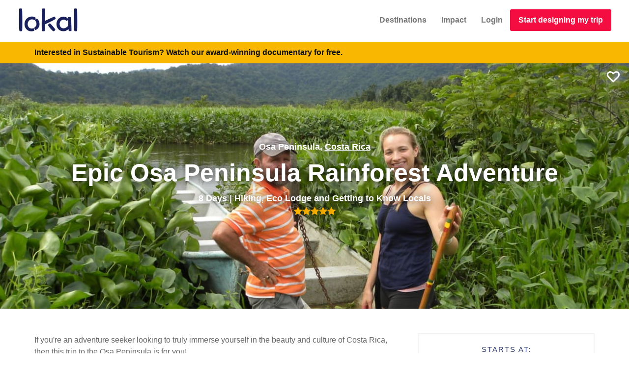

--- FILE ---
content_type: text/html; charset=utf-8
request_url: https://www.lokaltravel.com/go/costarica-rainforest-corcovado-nationalpark-community-tourism-isla-del-cano/osa-community-adventure
body_size: 35916
content:
<!doctype html><html class="no-js" lang="en"><head><meta charSet="utf-8"/><script type="b332221117b62aae234261e5-text/javascript">(function(w,l){w[l]=w[l]||[];
w[l].push({'gtm.start': new Date().getTime(), event:'gtm.js'});
w[l].push(['js',new Date()]);
w[l].push(['config','AW-952195565']);
})(window,'dataLayer');
</script><style id="criticalCss">@charset "UTF-8";html{font-family: sans-serif;-ms-text-size-adjust: 100%;-webkit-text-size-adjust: 100%}nav{display: block}a{background-color: rgba(0,0,0,0)}b,strong{font-weight: 700}h1{font-size: 2em;margin: .67em 0}small{font-size: 80%}sup{font-size: 75%;line-height: 0;position: relative;vertical-align: baseline}sup{top: -.5em}button,input{color: inherit;font: inherit;margin: 0}button{overflow: visible}button{text-transform: none}button{-webkit-appearance: button}input{line-height: normal}input[type=radio]{-webkit-box-sizing: border-box;-moz-box-sizing: border-box;box-sizing: border-box;padding: 0}@font-face{font-family: Glyphicons Halflings;src: url(https://www.lokaltravel.com/f4769f9bdb7466be65088239c12046d1.eot);src: url(https://www.lokaltravel.com/f4769f9bdb7466be65088239c12046d1.eot?#iefix) format("embedded-opentype"),url(https://www.lokaltravel.com/448c34a56d699c29117adc64c43affeb.woff2) format("woff2"),url(https://www.lokaltravel.com/fa2772327f55d8198301fdb8bcfc8158.woff) format("woff"),url(https://www.lokaltravel.com/e18bbf611f2a2e43afc071aa2f4e1512.ttf) format("truetype"),url(https://www.lokaltravel.com/89889688147bd7575d6327160d64e760.svg#glyphicons_halflingsregular) format("svg")}.glyphicon{position: relative;top: 1px;display: inline-block;font-family: Glyphicons Halflings;font-style: normal;font-weight: 400;line-height: 1;-webkit-font-smoothing: antialiased;-moz-osx-font-smoothing: grayscale}.glyphicon-star:before{content: "\e006"}.glyphicon-user:before{content: "\e008"}.glyphicon-signal:before{content: "\e018"}.glyphicon-home:before{content: "\e021"}.glyphicon-map-marker:before{content: "\e062"}.glyphicon-flash:before{content: "\e162"}.glyphicon-cutlery:before{content: "\e179"}.glyphicon-bed:before{content: "\e219"}*,:after,:before{-webkit-box-sizing: border-box;-moz-box-sizing: border-box;box-sizing: border-box}html{font-size: 10px}body{font-family: Helvetica Neue,Helvetica,Arial,sans-serif;font-size: 14px;line-height: 1.42857143;color: #333}button,input{font-family: inherit;font-size: inherit;line-height: inherit}a{color: #337ab7;text-decoration: none}img{vertical-align: middle}h1,h2,h3,h4,h5{font-family: inherit;font-weight: 500;line-height: 1.1;color: inherit}h1,h2,h3{margin-top: 20px;margin-bottom: 10px}h4,h5{margin-top: 10px;margin-bottom: 10px}h1{font-size: 36px}h2{font-size: 30px}h3{font-size: 24px}h4{font-size: 18px}h5{font-size: 14px}p{margin: 0 0 10px}small{font-size: 85%}ul{margin-top: 0;margin-bottom: 10px}blockquote{padding: 10px 20px;margin: 0 0 20px;font-size: 17.5px;border-left: 5px solid #eee}blockquote small{display: block;font-size: 80%;line-height: 1.42857143;color: #777}blockquote small:before{content: "\2014 \00A0"}.container{padding-right: 15px;padding-left: 15px;margin-right: auto;margin-left: auto}@media (min-width:768px){.container{width: 750px}}@media (min-width:992px){.container{width: 970px}}@media (min-width:1200px){.container{width: 1170px}}.container-fluid{padding-right: 15px;padding-left: 15px;margin-right: auto;margin-left: auto}.row{margin-right: -15px;margin-left: -15px}.col-md-2,.col-md-3,.col-md-4,.col-md-5,.col-md-8,.col-md-10,.col-md-12,.col-sm-3,.col-sm-4,.col-sm-8,.col-sm-9,.col-sm-12,.col-xs-6,.col-xs-12{position: relative;min-height: 1px;padding-right: 15px;padding-left: 15px}.col-xs-6,.col-xs-12{float: left}.col-xs-12{width: 100%}.col-xs-6{width: 50%}.col-xs-offset-3{margin-left: 25%}@media (min-width:768px){.col-sm-3,.col-sm-4,.col-sm-8,.col-sm-9,.col-sm-12{float: left}.col-sm-12{width: 100%}.col-sm-9{width: 75%}.col-sm-8{width: 66.66666667%}.col-sm-4{width: 33.33333333%}.col-sm-3{width: 25%}.col-sm-offset-0{margin-left: 0}}@media (min-width:992px){.col-md-2,.col-md-3,.col-md-4,.col-md-5,.col-md-8,.col-md-10,.col-md-12{float: left}.col-md-12{width: 100%}.col-md-10{width: 83.33333333%}.col-md-8{width: 66.66666667%}.col-md-5{width: 41.66666667%}.col-md-4{width: 33.33333333%}.col-md-3{width: 25%}.col-md-2{width: 16.66666667%}}label{display: inline-block;max-width: 100%;margin-bottom: 5px;font-weight: 700}input[type=radio]{margin: 4px 0 0;margin-top: 1px\9;line-height: normal}.btn{display: inline-block;margin-bottom: 0;font-weight: 400;text-align: center;white-space: nowrap;vertical-align: middle;-ms-touch-action: manipulation;touch-action: manipulation;background-image: none;border: 1px solid rgba(0,0,0,0);padding: 6px 12px;font-size: 14px;line-height: 1.42857143;border-radius: 4px}.btn-block{display: block;width: 100%}.btn-block+.btn-block{margin-top: 5px}.collapse{display: none}.nav{padding-left: 0;margin-bottom: 0;list-style: none}.nav>li,.nav>li>a{position: relative;display: block}.nav>li>a{padding: 10px 15px}.navbar{position: relative;min-height: 50px;margin-bottom: 20px;border: 1px solid rgba(0,0,0,0)}@media (min-width:768px){.navbar{border-radius: 4px}}@media (min-width:768px){.navbar-header{float: left}}.navbar-collapse{padding-right: 15px;padding-left: 15px;overflow-x: visible;border-top: 1px solid rgba(0,0,0,0);-webkit-box-shadow: inset 0 1px 0 hsla(0,0%,100%,.1);box-shadow: inset 0 1px 0 hsla(0,0%,100%,.1);-webkit-overflow-scrolling: touch}@media (min-width:768px){.navbar-collapse{width: auto;border-top: 0;-webkit-box-shadow: none;box-shadow: none}.navbar-collapse.collapse{display: block!important;height: auto!important;padding-bottom: 0;overflow: visible!important}}.container-fluid>.navbar-collapse,.container-fluid>.navbar-header{margin-right: -15px;margin-left: -15px}@media (min-width:768px){.container-fluid>.navbar-collapse,.container-fluid>.navbar-header{margin-right: 0;margin-left: 0}}.navbar-brand{float: left;height: 50px;padding: 15px;font-size: 18px;line-height: 20px}.navbar-brand>img{display: block}@media (min-width:768px){.navbar>.container-fluid .navbar-brand{margin-left: -15px}}.navbar-toggle{position: relative;float: right;padding: 9px 10px;margin-right: 15px;margin-top: 8px;margin-bottom: 8px;background-color: rgba(0,0,0,0);background-image: none;border: 1px solid rgba(0,0,0,0);border-radius: 4px}.navbar-toggle .icon-bar{display: block;width: 22px;height: 2px;border-radius: 1px}.navbar-toggle .icon-bar+.icon-bar{margin-top: 4px}@media (min-width:768px){.navbar-toggle{display: none}}.navbar-nav{margin: 7.5px -15px}.navbar-nav>li>a{padding-top: 10px;padding-bottom: 10px;line-height: 20px}@media (min-width:768px){.navbar-nav{float: left;margin: 0}.navbar-nav>li{float: left}.navbar-nav>li>a{padding-top: 15px;padding-bottom: 15px}}@media (min-width:768px){.navbar-right{float: right!important;margin-right: -15px}}.navbar-default{background-color: #f8f8f8;border-color: #e7e7e7}.navbar-default .navbar-brand{color: #777}.navbar-default .navbar-nav>li>a{color: #777}.navbar-default .navbar-toggle{border-color: #ddd}.navbar-default .navbar-toggle .icon-bar{background-color: #888}.navbar-default .navbar-collapse{border-color: #e7e7e7}.panel{margin-bottom: 20px;background-color: #fff;border: 1px solid rgba(0,0,0,0);border-radius: 4px;-webkit-box-shadow: 0 1px 1px rgba(0,0,0,.05);box-shadow: 0 1px 1px rgba(0,0,0,.05)}.panel-body{padding: 15px}.panel-heading{padding: 10px 15px;border-bottom: 1px solid rgba(0,0,0,0);border-top-left-radius: 3px;border-top-right-radius: 3px}.panel-title{color: inherit}.panel-title{margin-top: 0;margin-bottom: 0;font-size: 16px}.panel-title>a{color: inherit}.panel-group{margin-bottom: 20px}.panel-group .panel{margin-bottom: 0;border-radius: 4px}.panel-group .panel+.panel{margin-top: 5px}.panel-group .panel-heading{border-bottom: 0}.panel-group .panel-heading+.panel-collapse>.panel-body{border-top: 1px solid #ddd}.panel-default{border-color: #ddd}.panel-default>.panel-heading{color: #333;background-color: #f5f5f5;border-color: #ddd}.panel-default>.panel-heading+.panel-collapse>.panel-body{border-top-color: #ddd}.clearfix:after,.clearfix:before,.container-fluid:after,.container-fluid:before,.container:after,.container:before,.nav:after,.nav:before,.navbar-collapse:after,.navbar-collapse:before,.navbar-header:after,.navbar-header:before,.navbar:after,.navbar:before,.panel-body:after,.panel-body:before,.row:after,.row:before{display: table;content: " "}.clearfix:after,.container-fluid:after,.container:after,.nav:after,.navbar-collapse:after,.navbar-header:after,.navbar:after,.panel-body:after,.row:after{clear: both}@-ms-viewport{width: device-width}@media (max-width:767px){.hidden-xs{display: none!important}}@media (min-width:768px) and (max-width:991px){.hidden-sm{display: none!important}}@media (min-width:992px) and (max-width:1199px){.hidden-md{display: none!important}}@media (min-width:1200px){.hidden-lg{display: none!important}}button::-moz-focus-inner,input::-moz-focus-inner{border: 0;padding: 0}::-webkit-selection{color: #fff;text-shadow: none;background: #333}button{background: 0 0;margin: 0;padding: 0}button,img{border: 0}input:-webkit-autofill{color: #fff!important}:focus,button,input{outline: 0!important}label{font-weight: 400}img{vertical-align: middle}p{display: block;-webkit-margin-before: .1em;-webkit-margin-after: .1em;-webkit-margin-start: 0;-webkit-margin-end: 0}a{outline: 0}blockquote,p,ul{margin-bottom: 30px}:active,:focus{outline: 0!important}h1,h2,h3,h4,h5{font-family: Trebuchet MS,Arial,Helvetica,sans-serif;font-weight: 600;color: #414141;line-height: 1.5;-webkit-font-smoothing: antialiased}h1{font-size: 36px;margin: 0 0 44px}h2{font-size: 30px}h2,h3{margin: 0 0 32px}h3{font-size: 24px}h3,h4{letter-spacing: normal}h4{font-size: 18px;margin: 0 0 14px}h5{font-size: 14px}h5{letter-spacing: normal;margin: 0 0 20px}h2>span{color: #1abc9c}::-webkit-input-placeholder{color: #999}:-moz-placeholder,::-moz-placeholder{color: #999}:-ms-input-placeholder{color: #999}.size-12{font-size: 12px!important;line-height: 16px!important}.margin-top-10{margin-top: 10px!important}.margin-top-30{margin-top: 30px!important}.margin-bottom-10{margin-bottom: 10px!important}.margin-bottom-60{margin-bottom: 60px!important}.block{display: block!important}.inline-block{display: inline-block!important}.bold{font-weight: 700!important}.columnize-2{-webkit-column-count: 2;-moz-column-count: 2;column-count: 2}.columnize-2{margin: 0 0 1.313em;-webkit-column-gap: 3em;-moz-column-gap: 3em;column-gap: 3em;-webkit-column-rule: 1px solid rgba(0,0,0,.05);-moz-column-rule: 1px solid rgba(0,0,0,.05);column-rule: 1px solid rgba(0,0,0,.05)}blockquote h3{font-weight: 700;position: relative}blockquote{border-left: 5px solid rgba(0,0,0,.1);font-size: 1.3em;font-style: normal;letter-spacing: -1px;margin: 25px 0;padding: 0 0 0 25px;position: relative}blockquote.quote{border: 0}blockquote.quote:before{font-family: font-icons;font-weight: 400;content: "\e7ad";position: absolute;width: 43px;height: 43px;line-height: 43px;font-size: 43px;top: 0;left: 0;color: #eee;z-index: 0}.text-black{color: #111!important}.animated{-webkit-animation-duration: 1s;animation-duration: 1s;-webkit-animation-fill-mode: both;animation-fill-mode: both}.fadeIn{-webkit-animation-name: fadeIn;animation-name: fadeIn}.fa{display: inline-block;font: normal normal normal 14px/1 FontAwesome;font-size: inherit;text-rendering: auto;-webkit-font-smoothing: antialiased;-moz-osx-font-smoothing: grayscale}.fa-star:before{content: "\f005"}.fa-clock-o:before{content: "\f017"}.fa-calendar:before{content: "\f073"}.fa-chevron-up:before{content: "\f077"}.fa-chevron-down:before{content: "\f078"}.fa-heart-o:before{content: "\f08a"}.fa-comments-o:before{content: "\f0e6"}.fa-ticket:before{content: "\f145"}.fa-bus:before{content: "\f207"}.fa-hourglass-2:before{content: "\f252"}.fa-map-o:before{content: "\f278"}.sr-only{position: absolute;width: 1px;height: 1px;padding: 0;margin: -1px;overflow: hidden;clip: rect(0,0,0,0);border: 0}[class^=icon-]{display: inline-block;font-family: font-icons;speak: none;font-style: normal;font-weight: 400;font-variant: normal;text-transform: none;line-height: inherit;-webkit-font-smoothing: antialiased;-moz-osx-font-smoothing: grayscale}.btn{height: 40px}a.btn{line-height: 26px}.box-icon{margin: 30px 0}.box-icon .box-icon-title{text-decoration: none!important;display: block}.box-icon .box-icon-title>h2{font-size: 18px;line-height: 35px;margin: 0}.box-icon.box-icon-side{position: relative;padding-left: 70px}.box-icon.box-icon-side>i{position: absolute;left: 0;top: 10px;font-size: 48px}.panel{margin-bottom: 30px}.price-clean{padding: 30px 10px;text-align: center;position: relative;border: 1px solid #d0d6df;font-family: Arial,Helvetica,sans-serif;-webkit-box-shadow: 0 2px 0 0 rgba(0,0,0,.05);-moz-box-shadow: 0 2px 0 0 rgba(0,0,0,.05);-o-box-shadow: 0 2px 0 0 rgba(0,0,0,.05);box-shadow: 0 2px 0 0 rgba(0,0,0,.05)}.price-clean h4{font-size: 60px;line-height: 60px;font-weight: 300;margin: 0;color: #547698}.price-clean h4 sup{position: relative;font-size: 20px;line-height: 25px;vertical-align: top;top: 3px}.price-clean h4 em{font-size: 14px;font-style: normal}.price-clean h5{text-transform: uppercase;font-weight: 300;margin: 0;font-size: 15px;color: #bacdd6;letter-spacing: 2px}i.ico-transparent{color: #444;width: 50px;height: 50px;line-height: 50px;font-size: 25px;border: 1px solid #555;background-color: rgba(0,0,0,0);text-align: center;display: inline-block;margin: 4px 8px 7px 0;-webkit-border-radius: 3px;-moz-border-radius: 3px;border-radius: 3px}i.ico-transparent{border: rgba(0,0,0,0)}body,html{height: 100%}body{color: #666;font-family: Trebuchet MS,Arial,Helvetica,sans-serif;-webkit-font-smoothing: antialiased;font-size: 16px;line-height: 1.5;margin: 0;padding: 0}body{background-color: #fff}.container{position: relative}h3 a,h4 a{color: #121212}small{font-family: sans-serif}label{display: block}.btn{position: relative}.btn,.navbar-toggle,.panel{-webkit-border-radius: 3px;-moz-border-radius: 3px;border-radius: 3px}@media only screen and (max-width:992px){.navbar-collapse{height: 100%}}.columnize-2{column-rule: 0 none rgba(0,0,0,0)!important}.ample-padding-bottom{padding-bottom: 50px!important}.ample-padding-top{padding-top: 50px!important}.btn-secondary{animation-delay: 1.5s;animation-name: fadeIn;background-color: #fff;border-color: #666;color: #666!important;text-shadow: none}.box-icon{break-inside: avoid}.overFlowingText{overflow: hidden;text-overflow: ellipsis;-webkit-mask-image: -webkit-gradient(linear,left 50%,left bottom,from(#000),to(rgba(0,0,0,0)))}</style><link rel="stylesheet" href="/b-17a847af.css" data-delete="criticalCss" crossorigin="anonymous" type="text/css" as="style"/><meta http-equiv="Accept-CH" content="DPR, Width, Viewport-Width"/><meta name="theme-color" content="#FFC340"/><meta name="description" content="Embark on a Costa Rican adventure in the Osa Peninsula. Connect with locals, explore Corcovado National Park, and support conservation efforts."/><meta property="fb:app_id" content="659129704190967"/><meta name="viewport" content="width=device-width, initial-scale=1, user-scalable=yes"/><meta property="og:type" content="article"/><meta property="og:title" content="Discover the Osa Peninsula: Costa Rica&#x27;s Rainforest and Cultural Adventure"/><meta property="og:url" content="https://www.lokaltravel.com/go/costarica-rainforest-corcovado-nationalpark-community-tourism-isla-del-cano/osa-community-adventure"/><meta property="og:image" content="https://res.cloudinary.com/lokal/image/upload/f_auto,q_auto,c_fill,h_500,w_750/excmxteq5fuli92tatnh.jpg"/><meta property="og:image:secure_url" content="https://res.cloudinary.com/lokal/image/upload/f_auto,q_auto,c_fill,h_500,w_750/excmxteq5fuli92tatnh.jpg"/><meta property="og:description" content="Embark on a Costa Rican adventure in the Osa Peninsula. Connect with locals, explore Corcovado National Park, and support conservation efforts."/><meta property="og:image:width" content="750"/><meta property="og:image:height" content="500"/><meta property="article:publisher" content="https://www.facebook.com/lokaltravels"/><meta property="og:site_name" content="Lokal Travel"/><meta property="og:locale" content="en_US"/><meta name="twitter:card" content="summary_large_image"/><meta name="twitter:title" content="Discover the Osa Peninsula: Costa Rica&#x27;s Rainforest and Cultural Adventure"/><meta name="twitter:description" content="Embark on a Costa Rican adventure in the Osa Peninsula. Connect with locals, explore Corcovado National Park, and support conservation efforts."/><meta name="twitter:site" content="@lokaltravels"/><meta name="twitter:creator" content="@lokaltravels"/><title>Discover the Osa Peninsula: Costa Rica&#x27;s Rainforest and Cultural Adventure</title><meta name="twitter:image" content="https://res.cloudinary.com/lokal/image/upload/f_auto,q_auto,c_fill,h_500,w_750/excmxteq5fuli92tatnh.jpg"/><meta name="thumbnail" content="https://res.cloudinary.com/lokal/image/upload/f_auto,q_auto,c_fill,h_500,w_750/excmxteq5fuli92tatnh.jpg"/><link rel="apple-touch-icon" href="//res.cloudinary.com/lokal/image/upload/w_100,h_100/lokal-blue-logo.png" crossorigin="anonymous"/><link rel="preload" crossorigin="anonymous" as="font" href="/28255d1e249bc54f5d7e.woff"/><link rel="preload" crossorigin="anonymous" as="font" href="/0317d582b93c20f68e05.woff2?v=4.6.3"/><link rel="preload" crossorigin="anonymous" as="font" href="/be810be3a3e14c682a25.woff2"/><style id="css">html{font-size:100%}fieldset{width:100%}::selection{background:#2467f3}h1,h2,h3,h4,h5,h6{font-family:'Trebuchet MS', Helvetica, Arial, sans-serif;font-weight:600;color:#414141;line-height:1.5;-webkit-font-smoothing:antialiased}.btn-primary{border-width:2px;color:white !important;background-color:#2467f3 !important}.btn-primary:hover{background-color:rgba(36,103,243,0.7);border-color:#2467f3}.formWithLargeTextArea textarea{min-height:160px}.btn-primary a{color:white !important}.btn-group>a.btn-default.btn-xs{border-width:1px;line-height:18px}.search-cards{margin-left:-15px;margin-right:-15px}.shortTextArea textarea.form-control{height:121px !important}section.coverApp{position:absolute;left:0;right:0;top:0;bottom:0;background-color:#eeeeee}.search-cards::after{clear:both;display:block;height:0;overflow:hidden;visibility:hidden;content:'.';font-size:0}h1>span,h2>span,h3>span,h4>span,h5>span,h6>span,.box-icon.box-icon-color i{color:#2467f3}.box-icon.box-icon-side>i{font-size:40px}.box-icon a.box-icon-title:hover>h2{color:#f40d41}.box-icon a.box-icon-title:hover>i{color:#fff;background-color:#f40d41}.box-icon a.box-icon-more{color:#111}.box-icon a.box-icon-more:hover,section.dark .box-icon a.box-icon-more:hover{color:#f40d41}.btn{font-weight:700 !important}a,a:focus,a:active{color:#f40d41;font-weight:bold}.center-text{text-align:center}.corona-banner{background-color:#FAB702;min-height:43px;padding:10px;color:black}@media only screen and (max-width: 674px){.corona-banner{min-height:68px}}.MobileFixedFooter .col-xs-6,.MobileFixedFooter .col-xs-12{padding-right:5px;padding-left:5px}.page-min-height{min-height:600px}.rdw-dropdown-wrapper{height:20px !important}.rdw-dropdown-wrapper a{font-size:11px}.btn-red-action{background-color:#f40d41 !important;border-color:#f40d41 !important;color:#fff !important;border-width:2px}.btn-red-action:hover{box-shadow:0 0 10px 0 rgba(255,0,57,0.5)}.slick-prev,.slick-next{top:40% !important}.slick-prev::before{content:'‹' !important;font-size:75px}.slick-next::before{content:'›' !important;font-size:75px}.full-width-header h2{color:#fff;font-size:50px;line-height:50px;margin-bottom:14px}.standardFullWidthText>h4>div>a{color:white;text-decoration:underline;text-shadow:0 0 20px #000 !important}.standardFullWidthText>h4>div>div.inline-block>span>a{color:white;text-decoration:underline;text-shadow:0 0 20px #000 !important}.react-tel-input:not(.displayOnly) .form-control{width:100% !important}.react-tel-input.displayOnly{width:unset !important}@media print{#footer,.thin-border,.no-print{display:none}body{color:black}}.toggle div div.markdown{padding-left:20px}.markdown br{line-height:2}.markdown h2{margin-top:0.5em;margin-bottom:0.5em;font-size:1.5em}.markdown h3{margin-top:0.5em;margin-bottom:0.5em;font-size:1em}.markdown h2+h3{margin-bottom:0 !important;margin-top:0 !important}.slick-slider{margin-left:-15px;margin-right:-15px}.smart-image{width:100%}.smart-image .smartImage{background-size:cover;background-repeat:no-repeat;background-repeat-x:no-repeat;background-repeat-y:no-repeat;background-position:50% 50%;background-position-x:50%;background-position-y:50%;height:100%;width:100%;opacity:1;transition:opacity .1s ease-in-out !important}.smart-image .imageLarger{transform:scale(1.5)}.smart-image .containBackground{background-size:contain !important}.smart-image .lowRes{filter:blur(1px)}.smart-image .smart-image-container{height:100%;overflow:hidden}.smart-image .smart-image-contained{position:absolute;top:0;bottom:0;left:0;right:0}.smart-image .smartImageHidden{opacity:0 !important}.modal-dialog .rte{width:542px}div.markdown{display:block}div.markdown li{margin-bottom:5px}@media only screen and (max-width: 992px){.columnize-2{column-count:1 !important}}.social-icon i{margin-top:4px !important}.full-width-header{position:relative;display:block;background-color:silver}@media only screen and (max-width: 320px){.full-width-header .title{font-size:15px}}.full-width-header .textContainer{display:table;width:100%;height:100%;color:white;text-shadow:0 0 20px #000}.full-width-header .textContainer h4{color:white}.full-width-header .textContainer a{text-shadow:none}.full-width-header .textContainer h1{color:white;font-size:50px;line-height:50px;margin-bottom:14px}.full-width-header .standardFullWidthText{display:table-cell;text-align:center;color:white;vertical-align:middle}.full-width-header .title{animation:fadein 2s;font-size:60px;font-weight:300;text-transform:uppercase;margin-bottom:20px;color:white;font-family:Antic,HelveticaNeue,'Helvetica Neue',Helvetica,Arial,sans-serif}
._14IZ-{margin:0}._3g8HT nav{height:65px;margin-left:20px;margin-right:20px;border-color:transparent;-webkit-transition:all 0.2s ease-in-out;transition:all 0.2s ease-in-out}._3g8HT .navbar-toggle{margin-top:25px}._3g8HT .navbar-collapse{background-color:#fff;border-color:silver;border-width:1px}@media only screen and (max-width: 768px){._3g8HT nav{z-index:9000 !important}}@media print{._3g8HT{display:none}}@media only screen and (max-width: 992px){#_5wg5b li{float:inherit;display:inherit}}@media only screen and (min-width: 768px) and (max-width: 992px){font-size:12px}._3g8HT .navbar-default{background-color:transparent}.oNlon>a{padding-top:30px !important;padding-bottom:30px !important}.oNlon>a.btn-red-action{padding-top:10px !important;margin-top:18px;font-size:16px}.oNlon a[type=button]{appearance:inherit}._2VBY1{display:inline-block;padding:3px 8px;text-decoration:none;font-size:1.125em}._2VBY1,._2VBY1:active,._2VBY1:visited{color:rgba(255,255,255,0.6)}._2VBY1:hover{color:#fff}.FtD8B{margin-right:8px;margin-left:8px;border-radius:3px;background:rgba(0,0,0,0.15);color:#fff}.FtD8B:hover{background:rgba(0,0,0,0.3)}._3ADOe{color:rgba(255,255,255,0.3)}
._2nRu7 .price-clean h5{color:#25326c;margin-bottom:10px}._2nRu7 div.markdown p{margin-bottom:10px}._2nRu7 ._3_i1L a{color:#666;text-decoration:underline}._2nRu7 .LwOGN{margin-bottom:40px}@media only screen and (max-width: 768px){._2nRu7 .AD8wa{margin-top:50px}._2nRu7 .full-width-header .textContainer h1{font-size:30px;line-height:30px}}._2nRu7 #itinerary .panel div.panel-body p{margin-bottom:0}._2nRu7 .gallery-row{margin-left:-15px;margin-right:-15px}._2nRu7 .SAwvX{height:500px}._2nRu7 ._215Z3{border:2px solid #f2f2f2;width:100%;padding:20px}._2nRu7 .GVkmW{text-align:center;margin-bottom:0}._2nRu7 ._3BQ5W{text-align:center;font-size:smaller}._2nRu7 .PTZwr{padding-left:60px;padding-right:60px}._2nRu7 ._16Pbd{overflow:hidden;-webkit-mask-image:-webkit-gradient(linear, left 50%, left bottom, from(#000), to(rgba(0,0,0,0)));height:100px}._2nRu7 .BDn6Q{border-style:none;height:180px;width:180px;background-size:contain !important}._2nRu7 .XgeOc{clear:both;display:block;margin:10px auto;padding:10px 0;position:relative}._2nRu7 .glyphicon.big-circle{border:2px solid #000;border-radius:50%;display:inline-block;font-size:50px;height:90px;line-height:90px;text-align:center;vertical-align:middle;width:90px}._2nRu7 ._1AR0R ._1pAyL{font-size:large}._2nRu7 ._1AR0R ._3KqYT{margin:10px;color:#d2a537;font-weight:bold}
._2CDxv{margin-left:0;margin-right:0}._58wVK{width:100%;height:282px}._2KkPl{width:100%;height:250px}._1JTkc{width:100%;height:250px}._3Wp7E{float:left;display:block;height:100%;background-position:50% 50%;background-size:cover;border-color:white;border-width:1px;border-style:solid}._3RoJl{width:100%;height:100%;background-color:rgba(0,0,0,0.5);display:table}._1L5Ud{text-decoration:none;font-size:x-large;text-align:center;color:white;display:table-cell;vertical-align:middle}._1L5Ud:hover{text-decoration:none}._1Arto{cursor:pointer;position:fixed;z-index:100001;font-size:5em;font-family:'Arial Narrow',Arial,Helvetica;color:white;top:50%}._1Arto:hover{color:white}._1Xdia{opacity:1;position:fixed;z-index:100000;background-color:rgba(0,0,0,0.85);top:0;right:0;bottom:0;left:0;height:100%;width:100%;overflow:hidden}.XUNMv{display:table;table-layout:fixed;height:100%;width:100%}.QXGYY{display:table-cell;height:100%;width:100%}._2fI3O{color:#fff;font-size:2em;position:fixed;right:15px;top:15px;z-index:10;text-decoration:none;font-family:Circular, 'Helvetica Neue', Helvetica, Arial, sans-serif}._2fI3O:hover{color:#fff}._1z8ZC{position:relative;height:100%;max-width:100%;overflow:hidden;margin-left:auto;margin-right:auto}.qxJzr{position:absolute;color:white;font-size:larger;bottom:20px;left:0;right:0;height:25px;text-align:center}._1fGYk{position:absolute;background-size:contain;background-position:50% 50%;background-position-x:50%;background-position-y:50%;background-repeat:no-repeat;background-repeat-x:no-repeat;background-repeat-y:no-repeat;top:5%;bottom:50px;right:0;left:0}
._2sZBH{width:100%;overflow:hidden;position:relative}._2sZBH picture{width:100%;height:100%;object-fit:cover}._2sZBH div._2m0K4{height:100%;position:absolute;top:0;bottom:0;left:0;right:0}._2sZBH ._5sxw5{animation:_2H-Q3 40s ease;animation-delay:1s;animation-fill-mode:forwards}@keyframes _2H-Q3{0%{transform:scale(1, 1)}100%{transform:scale(1.2, 1.2)}}
._3q1nx{border:2px solid #f2f2f2;width:100%;padding:20px;visibility:hidden;position:fixed;top:10%;opacity:0;background-color:#fff;z-index:100;transition:opacity 2s ease-in-out}._3yOu-{opacity:1;visibility:visible}
._1IQcc{padding-right:0;padding-left:0}._3GHav{display:table;height:100%}._3Wi9H{display:table-cell;vertical-align:middle}._3xxJx{padding:15px}._3kfK7{background-color:white;max-width:350px;padding-top:20px;min-height:100%}
.Whkj_{text-align:left !important}._2fTY9{height:46px;text-align:justify;-ms-text-justify:distribute-all-lines;text-justify:distribute-all-lines}._2fTY9 ._3a1HT{width:40px;height:46px;vertical-align:top;display:inline-block !important;zoom:1}._2fTY9 .SocialMediaShareButton{display:inline-block}._2fTY9 ._3XStN{width:100%;display:inline-block;font-size:0;line-height:0}
._1jIWj h1,._1jIWj h2,._1jIWj h3,._1jIWj h4,._1jIWj h5{background-color:inherit !important}._1jIWj{opacity:0;transition:opacity 2s}.modal-dialog ._1jIWj{opacity:1 !important}.fadeInOnInView{opacity:1}
._3uRwf{margin-top:10px}._3uRwf ._1y0kM{color:gray;display:block;float:right;padding-top:3px}._3uRwf ._1y0kM .fa{display:none}._3uRwf label{margin-bottom:0 !important}._3uRwf .panel-body ul{margin-bottom:0}._3uRwf .panel-heading a[role='button']{padding-top:5px}._3uRwf .panel-heading a[aria-expanded='true'] .fa-chevron-up{display:block !important}._3uRwf .panel-heading a.collapsed .fa-chevron-down{display:block !important}
.m2Gxn{margin-left:0;margin-right:0}.m2Gxn .image-container{position:relative;min-height:95px}.m2Gxn .reviewer{text-align:center;font-size:15px}.m2Gxn blockquote{margin:0}.m2Gxn h3{font-size:20px;margin-bottom:10px}.m2Gxn p{font-size:16px;margin-bottom:0}.m2Gxn a{font-size:14px}.m2Gxn cite{margin-top:10px}
.n0TuR{margin-top:10px;width:100%}.n0TuR i{width:100%;font-size:40px;text-align:center}
.whiteBlockQuote::before{color:white !important}
._37D2Q textarea.form-control{height:200px}ul.Wo5oP li{cursor:pointer;margin-right:5px;padding:20px;min-height:40px;min-width:40px;border-width:1px;border-style:solid;border-color:black}ul.Wo5oP li:hover{background-color:#ccc}ul.Wo5oP li b{margin:auto;display:block;text-align:center}@media only screen and (max-width: 480px){.Wo5oP li{display:block}}.Jb028{background-color:#2467f3;color:white}.Jb028:hover{background-color:#2467f3 !important}
._2XIGn{min-height:580px;width:100%;height:100%;position:relative}._2c3kB{font-size:16px;height:40px;left:-20px;width:40px;top:-32px;position:absolute;text-align:center;user-select:none}
._13N67{margin-left:-15px;margin-right:-15px}._1IEXt{padding-bottom:10px}._1IEXt h2{line-height:1.2;margin-bottom:0}._1IEXt h2 a{color:black}._1IEXt ._1e17f{text-align:right;padding-top:16px}._2jEyr{min-height:579px}@media only screen and (max-width: 768px){._1IEXt ._1e17f{text-align:left !important;padding-bottom:20px !important}._2jEyr{min-height:1493px !important}}._2Qj2V{background-color:white;border:1px solid #e1e1e1;position:relative;box-sizing:border-box;color:#666;height:422px;width:100%;outline:rgba(0,0,0,0) solid 0;margin-right:10px;margin-bottom:20px}._8oqpk{height:318px !important}._2Ibrq{box-shadow:0 0 8px #f40d41}.rcV9c{position:relative;height:250px;background-color:silver}._21F6h{position:absolute;left:0;z-index:1;clear:both;color:#fff;text-align:center;background-color:rgba(102,102,102,0.7);border:0 none #e1e1e1;outline:#fff none 0;padding:3px 10px 4px}.Fjf1P{top:10px;height:auto}._3E9Io{top:0}._3E9Io ._1uw0w{position:relative;font-size:85%}._3E9Io ._1uw0w::before{border-bottom:2px solid red;position:absolute;content:'';width:100%;height:55%;left:0}._3E9Io .spzq-{color:#fab702;font-size:85%}._2c6TB{display:block;position:absolute;cursor:pointer;width:100%;height:100%;bottom:0;background-color:rgba(0,0,0,0.2);transition-duration:0.5s}._168xR{width:316px;position:absolute}._2ROeM{color:#fff;position:absolute;z-index:2;font:normal normal 600 normal 18px / 21px 'Trebuchet MS',Helvetica,Arial,sans-serif;padding:5px 10px;bottom:0}._2cMWI{position:relative;padding:10px;font-family:'Trebuchet MS', Arial,Helvetica,sans-serif;font-size:14px;line-height:18px}._3KnKW{display:block;padding-bottom:6px}._1t0au{color:#999;font-size:12px;line-height:14px;margin-top:5px;margin-bottom:5px;padding-bottom:6px}._1nsU1{border-top:1px solid #e1e1e1;font-weight:400;margin:0 0 0 0;padding:10px 0;height:100px;overflow:hidden}._2c6TB:hover{background-color:rgba(0,0,0,0)}._13N67:hover ._2c6TB{background-color:rgba(0,0,0,0)}i.favoriteFloater{position:absolute;color:white;top:0;right:0;font-weight:900;text-shadow:0 0 18px #fff}i.favoriteFloater:hover{color:red}i.favoriteFloater.favoriteSelected{color:red}
._3GCZr .slick-dots,._3GCZr .slick-dots li{display:none !important}
._13xcI{display:table;height:100%}._13xcI>*{display:table-cell;vertical-align:middle}.eZeLv{display:none;font-size:38px;line-height:33px;background-color:rgba(0,0,0,0.3);color:#fff;position:fixed;height:35px;width:40px;right:30px;bottom:88px;text-align:center;text-transform:uppercase;opacity:0;filter:alpha(opacity=0);text-decoration:none;z-index:1000;border-radius:2px !important;transition:all 0.7s}.eZeLv:hover{color:white;background-color:rgba(0,0,0,0.7)}.eZeLv:focus,.eZeLv:active{color:#fff !important}@media only screen{.eZeLv._1wlAo{display:block;opacity:0.9;filter:alpha(opacity=90)}}.eZeLv::before{font-family:'fontawesome';content:'\f102'}
._3dP95{background-color:#313131 !important;background:#313131 !important}._3dP95 address{background:none !important}._3dP95 .icon-facebook:before,._3dP95 .icon-twitter:before,._3dP95 .icon-instagram:before,._3dP95 .icon-youtube:before{color:rgba(255,255,255,0.6)}._26pKB{padding-bottom:60px !important;margin-bottom:0 !important}
</style><link rel="icon" href="//res.cloudinary.com/lokal/image/upload/w_100,h_100/lokal-blue-logo.png" type="image/png" crossorigin="anonymous"/><link rel="canonical" href="https://www.lokaltravel.com/go/costarica-rainforest-corcovado-nationalpark-community-tourism-isla-del-cano/osa-community-adventure"/><link rel="amphtml" href="https://www.lokaltravel.com/amp/go/costarica-rainforest-corcovado-nationalpark-community-tourism-isla-del-cano/osa-community-adventure"/><link rel="preconnect" href="https://maps.googleapis.com" crossorigin="anonymous"/><link rel="preconnect" href="https://maps.gstatic.com" crossorigin="anonymous"/><script type="b332221117b62aae234261e5-text/javascript">window.LOKAL_API = 'https://api.lokaltravel.com'</script></head><body><div id="app"><div id="pagediv" class="page-min-height"><style id="full-view">.fullViewport {
          position: relative;
          height: 100vh;
        }
        .minFullViewport {
          position: relative;
          min-height: 100vh;
        }
        .minFullViewportFixed {
          position: fixed;
          min-height: 100vh;
        }
      </style><div id="app-header" class="_3g8HT"><nav id="topNav" class="navbar navbar-default"><div class="container-fluid"><div style="height:65px" class="navbar-header"><a class="navbar-brand navbar-brand" href="/"><img style="height:50px" alt="Lokal Travel Logo" src="https://res.cloudinary.com/lokal/image/upload/q_auto,h_100/lokal-logo-blue-text.png" height="50" width="123"/></a><button type="button" class="navbar-toggle collapsed"><span class="sr-only">Toggle navigation</span><span class="icon-bar"></span><span class="icon-bar"></span><span class="icon-bar"></span></button></div><div class="navbar-collapse collapse"><ul id="topMainNav" class="nav navbar-nav navbar-right"><li role="presentation" class="oNlon"><a href="/destinations">Destinations</a></li><li role="presentation" class="oNlon"><a href="/about/impact-travel">Impact</a></li><li role="presentation" class="oNlon"><a href="/login">Login</a></li><li role="presentation" class="oNlon"><a href="/pick-a-country/headmenu" class="btn btn-block btn-red-action">Start designing my trip</a></li></ul></div></div></nav><div class="corona-banner"><div class="container"><div class="row"><div class="col-xs-12"><a href="/film" class="text-black"><span class="hidden-xs hidden-sm">Interested in Sustainable Tourism?</span> Watch our award-winning documentary for free.</a></div></div></div></div></div><div class="notifications-wrapper"></div><div id="lokalapp" style="min-height:600px"><div class="_2nRu7"><div class="minFullViewport"><div style="height:500px" class="full-width-header"><div class="SAwvX _2sZBH"><picture><source srcSet="https://res.cloudinary.com/lokal/image/upload/f_auto,q_auto,c_fill,g_auto,h_500,w_3200/excmxteq5fuli92tatnh.jpg" media="(min-width: 3000px)"/><source srcSet="https://res.cloudinary.com/lokal/image/upload/f_auto,q_auto,c_fill,g_auto,h_500,w_3000/excmxteq5fuli92tatnh.jpg" media="(min-width: 2800px)"/><source srcSet="https://res.cloudinary.com/lokal/image/upload/f_auto,q_auto,c_fill,g_auto,h_500,w_2800/excmxteq5fuli92tatnh.jpg" media="(min-width: 2600px)"/><source srcSet="https://res.cloudinary.com/lokal/image/upload/f_auto,q_auto,c_fill,g_auto,h_500,w_2600/excmxteq5fuli92tatnh.jpg" media="(min-width: 2400px)"/><source srcSet="https://res.cloudinary.com/lokal/image/upload/f_auto,q_auto,c_fill,g_auto,h_500,w_2400/excmxteq5fuli92tatnh.jpg" media="(min-width: 2200px)"/><source srcSet="https://res.cloudinary.com/lokal/image/upload/f_auto,q_auto,c_fill,g_auto,h_500,w_2200/excmxteq5fuli92tatnh.jpg" media="(min-width: 2000px)"/><source srcSet="https://res.cloudinary.com/lokal/image/upload/f_auto,q_auto,c_fill,g_auto,h_500,w_2000/excmxteq5fuli92tatnh.jpg" media="(min-width: 1800px)"/><source srcSet="https://res.cloudinary.com/lokal/image/upload/f_auto,q_auto,c_fill,g_auto,h_500,w_1800/excmxteq5fuli92tatnh.jpg" media="(min-width: 1600px)"/><source srcSet="https://res.cloudinary.com/lokal/image/upload/f_auto,q_auto,c_fill,g_auto,h_500,w_1600/excmxteq5fuli92tatnh.jpg" media="(min-width: 1400px)"/><source srcSet="https://res.cloudinary.com/lokal/image/upload/f_auto,q_auto,c_fill,g_auto,h_500,w_1400/excmxteq5fuli92tatnh.jpg" media="(min-width: 1200px)"/><source srcSet="https://res.cloudinary.com/lokal/image/upload/f_auto,q_auto,c_fill,g_auto,h_500,w_1200/excmxteq5fuli92tatnh.jpg" media="(min-width: 1000px)"/><source srcSet="https://res.cloudinary.com/lokal/image/upload/f_auto,q_auto,c_fill,g_auto,h_500,w_1000/excmxteq5fuli92tatnh.jpg" media="(min-width: 800px)"/><source srcSet="https://res.cloudinary.com/lokal/image/upload/f_auto,q_auto,c_fill,g_auto,h_500,w_800/excmxteq5fuli92tatnh.jpg" media="(min-width: 600px)"/><source srcSet="https://res.cloudinary.com/lokal/image/upload/f_auto,q_auto,c_fill,g_auto,h_500,w_600/excmxteq5fuli92tatnh.jpg" media="(min-width: 400px)"/><source srcSet="https://res.cloudinary.com/lokal/image/upload/f_auto,q_auto,c_fill,g_auto,h_500,w_400/excmxteq5fuli92tatnh.jpg" media="(min-width: 200px)"/><img src="https://res.cloudinary.com/lokal/image/upload/e_pixelate:10,h_500,w_600/excmxteq5fuli92tatnh.gif" alt="Epic Osa Peninsula Rainforest Adventure" class="_5sxw5"/></picture><div class="_2m0K4"><div style="height:500px" class="textContainer container"><div class="standardFullWidthText"><h4><div>Osa Peninsula<!-- -->, <a href="/explore/costa-rica/all-types/all-activities" title="Explore all experiences in Costa Rica">Costa Rica</a></div></h4><h1 class="wow fadeIn animated bold">Epic Osa Peninsula Rainforest Adventure</h1><h4><div>8 Days<!-- --> | <div class="inline-block"><span><a href="/explore/costa-rica/all-types/hiking" title="Explore all Hiking in Costa Rica">Hiking</a>, </span><span><a href="/explore/costa-rica/all-types/eco-lodge" title="Explore all Eco Lodge in Costa Rica">Eco Lodge</a> and </span><span><a href="/explore/costa-rica/all-types/getting-to-know-locals" title="Explore all Getting to Know Locals in Costa Rica">Getting to Know Locals</a></span></div><div><div style="display:inline-block;position:relative" class="dv-star-rating dv-star-rating-non-editable"><input type="radio" style="display:none;position:absolute;margin-left:-9999px" class="dv-star-rating-input" name="rating" id="rating_5" value="5" checked=""/><label style="float:right;cursor:default;color:#ffb400" class="dv-star-rating-star dv-star-rating-full-star" for="rating_5"><i class="fa fa-star"></i></label><input type="radio" style="display:none;position:absolute;margin-left:-9999px" class="dv-star-rating-input" name="rating" id="rating_4" value="4"/><label style="float:right;cursor:default;color:#ffb400" class="dv-star-rating-star dv-star-rating-full-star" for="rating_4"><i class="fa fa-star"></i></label><input type="radio" style="display:none;position:absolute;margin-left:-9999px" class="dv-star-rating-input" name="rating" id="rating_3" value="3"/><label style="float:right;cursor:default;color:#ffb400" class="dv-star-rating-star dv-star-rating-full-star" for="rating_3"><i class="fa fa-star"></i></label><input type="radio" style="display:none;position:absolute;margin-left:-9999px" class="dv-star-rating-input" name="rating" id="rating_2" value="2"/><label style="float:right;cursor:default;color:#ffb400" class="dv-star-rating-star dv-star-rating-full-star" for="rating_2"><i class="fa fa-star"></i></label><input type="radio" style="display:none;position:absolute;margin-left:-9999px" class="dv-star-rating-input" name="rating" id="rating_1" value="1"/><label style="float:right;cursor:default;color:#ffb400" class="dv-star-rating-star dv-star-rating-full-star" for="rating_1"><i class="fa fa-star"></i></label></div></div></div></h4><i class="ico-transparent fa favoriteFloater fa-heart-o"></i></div></div></div></div></div><div style="left:4000px;width:400px" class="floaterBox hidden-xs hidden-sm _3q1nx"><div style="border-width:0px;box-shadow:none;padding-top:0;padding-bottom:0" class="price-clean margin-bottom-10" itemscope="" itemType="http://schema.org/PriceSpecification"><meta itemProp="price" content="2,650"/><meta itemProp="priceCurrency" content="USD"/><h5 class="block">Starts at:</h5><h4><sup>$</sup>2,650<em>/person</em></h4><div></div></div><a href="/go/costarica-rainforest-corcovado-nationalpark-community-tourism-isla-del-cano/osa-community-adventure/book" class="btn btn-block margin-bottom-10 btn-red-action">View Pricing &amp; Book</a><a href="/go/costarica-rainforest-corcovado-nationalpark-community-tourism-isla-del-cano/osa-community-adventure/questions" class="btn btn-block btn-secondary">Ask a question</a></div><div class="_1IQcc ample-padding-top" style="background-color:#FFF"><div class="container"><div class="row"></div><div class="row"><div class="col-md-8 col-xs-12"><div class="markdown LwOGN"><p>If you&#x27;re an adventure seeker looking to truly immerse yourself in the beauty and culture of Costa Rica, then this trip to the Osa Peninsula is for you!</p>
<p>Home to an astounding 2.5% of the world&#x27;s biodiversity, the Osa Peninsula is a truly special place. On this trip you&#x27;ll have the opportunity to connect with locals from three disctinct rural communities and get a glimpse into their ways of life. These friendly locals will welcome you into their homes and show you a side of Costa Rica that few travelers get to experience.</p>
<p>But it&#x27;s not all about cultural immersion - this trip also includes plenty of opportunities for outdoor adventure. We&#x27;ll venture deep into the rainforest to explore crystal clear swimming holes and observe the incredible wildlife in Corcovado National Park. And of course, no trip to Costa Rica would be complete without some time relaxing on a beautiful beach (or two).</p>
<p>Every place we go will be tied to local efforts to improve communities and protect the beautiful, fragile environment on the peninsula. So not only will you get to have an amazing vacation, but you&#x27;ll also be making a positive impact on the places visited.</p>
<p>Are you ready for an adventure of a lifetime? Join a small group of intrepid travelers and a Lokal co-founder on a unique adventure to the Osa Peninsula.</p></div><h2>Right for <span>You</span>?</h2><div class="columnize-2 margin-bottom-60"><div style="margin-bottom:0;padding-bottom:30px;margin-top:0" class="box-icon box-icon-side box-icon-color box-icon-round"><i class="fa fa-hourglass-2"></i><div class="box-icon-title"><h2>Duration</h2></div><div>8 Days / 7 Nights</div></div><div style="margin-bottom:0;padding-bottom:30px;margin-top:0" class="box-icon box-icon-side box-icon-color box-icon-round"><i class="glyphicon glyphicon-star"></i><div class="box-icon-title"><h2>Travel Style</h2></div><div><div><span> <!-- -->Active Adventure, Connect with Nature, Cultural Immersion, Off the Beaten Path and Time to Relax</span></div></div></div><div style="margin-bottom:0;padding-bottom:30px;margin-top:0" class="box-icon box-icon-side box-icon-color box-icon-round"><i class="fa fa-comments-o"></i><div class="box-icon-title"><h2>Languages</h2></div><div><div><span> <!-- -->English and Spanish</span><div class="size-12">Lokal co-founders will facilitate and make intros, but you will interact with lots of locals who only speak Spanish.</div></div></div></div><div style="margin-bottom:0;padding-bottom:30px;margin-top:0" class="box-icon box-icon-side box-icon-color box-icon-round"><i class="glyphicon glyphicon-flash"></i><div class="box-icon-title"><h2>Physical Activity</h2></div><div><div><span> <!-- -->Moderate activity</span></div></div></div><div style="margin-bottom:0;padding-bottom:30px;margin-top:0" class="box-icon box-icon-side box-icon-color box-icon-round"><i class="glyphicon glyphicon-map-marker"></i><div class="box-icon-title"><h2>Location</h2></div><div><div><span> <!-- -->Rainforest, Rural Communities and Beach</span></div></div></div><div style="margin-bottom:0;padding-bottom:30px;margin-top:0" class="box-icon box-icon-side box-icon-color box-icon-round"><i class="glyphicon glyphicon-signal"></i><div class="box-icon-title"><h2>Connect</h2></div><div><div><b>Wifi<!-- -->:</b><span> <!-- -->Limited</span></div><div><b>Cell<!-- -->:</b><span> <!-- -->Limited</span></div></div></div></div><div class="col-md-12"><div class="hidden-sm hidden-md hidden-lg"><a name="gallery"></a><div name="gallery"></div><div class="_1JTkc"><a href="/go/costarica-rainforest-corcovado-nationalpark-community-tourism-isla-del-cano/osa-community-adventure/gallery/0" class="_3Wp7E" style="width:100%;background-image:url(https://res.cloudinary.com/lokal/image/upload/f_auto,q_auto,ar_1:1,c_fill,h_400/ql7d8fru3p4m3jjj0drm.jpg)" itemscope="" itemType="http://schema.org/ImageObject"><meta itemProp="contentUrl" content="https://res.cloudinary.com/lokal/image/upload/f_auto,q_auto,ar_1:1,c_fill,h_400/ql7d8fru3p4m3jjj0drm.jpg"/></a></div><div class="_1JTkc"><a href="/go/costarica-rainforest-corcovado-nationalpark-community-tourism-isla-del-cano/osa-community-adventure/gallery/1" class="_3Wp7E" style="width:100%;background-image:url(https://res.cloudinary.com/lokal/image/upload/f_auto,q_auto,ar_1:1,c_fill,h_400/trfozvcuoxkfvoc1ai8t.jpg)" itemscope="" itemType="http://schema.org/ImageObject"><meta itemProp="contentUrl" content="https://res.cloudinary.com/lokal/image/upload/f_auto,q_auto,ar_1:1,c_fill,h_400/trfozvcuoxkfvoc1ai8t.jpg"/></a></div><div class="_1JTkc"><a href="/go/costarica-rainforest-corcovado-nationalpark-community-tourism-isla-del-cano/osa-community-adventure/gallery/2" class="_3Wp7E" style="width:100%;background-image:url(https://res.cloudinary.com/lokal/image/upload/f_auto,q_auto,ar_1:1,c_fill,h_400/v6v5pcge9ucrzecu2pcg.jpg)" itemscope="" itemType="http://schema.org/ImageObject"><meta itemProp="contentUrl" content="https://res.cloudinary.com/lokal/image/upload/f_auto,q_auto,ar_1:1,c_fill,h_400/v6v5pcge9ucrzecu2pcg.jpg"/></a></div></div><div class="_2CDxv hidden-xs"><div class="_58wVK clearfix gallery-row"><a name="gallery"></a><div name="gallery"></div><a href="/go/costarica-rainforest-corcovado-nationalpark-community-tourism-isla-del-cano/osa-community-adventure/gallery/0" class="_3Wp7E" style="width:50%;background-image:url(https://res.cloudinary.com/lokal/image/upload/f_auto,q_auto,ar_4:3,c_fill,h_400/ql7d8fru3p4m3jjj0drm.jpg)" itemscope="" itemType="http://schema.org/ImageObject"><meta itemProp="contentUrl" content="https://res.cloudinary.com/lokal/image/upload/f_auto,q_auto,ar_4:3,c_fill,h_400/ql7d8fru3p4m3jjj0drm.jpg"/></a><a href="/go/costarica-rainforest-corcovado-nationalpark-community-tourism-isla-del-cano/osa-community-adventure/gallery/1" class="_3Wp7E" style="width:50%;background-image:url(https://res.cloudinary.com/lokal/image/upload/f_auto,q_auto,ar_4:3,c_fill,h_400/trfozvcuoxkfvoc1ai8t.jpg)" itemscope="" itemType="http://schema.org/ImageObject"><meta itemProp="contentUrl" content="https://res.cloudinary.com/lokal/image/upload/f_auto,q_auto,ar_4:3,c_fill,h_400/trfozvcuoxkfvoc1ai8t.jpg"/></a></div><div class="_2KkPl clearfix gallery-row"><a href="/go/costarica-rainforest-corcovado-nationalpark-community-tourism-isla-del-cano/osa-community-adventure/gallery/2" class="_3Wp7E" style="width:33.333333333333336%;background-image:url(https://res.cloudinary.com/lokal/image/upload/f_auto,q_auto,ar_1:1,c_fill,h_400/v6v5pcge9ucrzecu2pcg.jpg)" itemscope="" itemType="http://schema.org/ImageObject"><meta itemProp="contentUrl" content="https://res.cloudinary.com/lokal/image/upload/f_auto,q_auto,ar_1:1,c_fill,h_400/v6v5pcge9ucrzecu2pcg.jpg"/></a><a href="/go/costarica-rainforest-corcovado-nationalpark-community-tourism-isla-del-cano/osa-community-adventure/gallery/3" class="_3Wp7E" style="width:33.333333333333336%;background-image:url(https://res.cloudinary.com/lokal/image/upload/f_auto,q_auto,ar_1:1,c_fill,h_400/iakyaglorgungr52ndp4.jpg)" itemscope="" itemType="http://schema.org/ImageObject"><meta itemProp="contentUrl" content="https://res.cloudinary.com/lokal/image/upload/f_auto,q_auto,ar_1:1,c_fill,h_400/iakyaglorgungr52ndp4.jpg"/></a><a href="/go/costarica-rainforest-corcovado-nationalpark-community-tourism-isla-del-cano/osa-community-adventure/gallery/4" class="_3Wp7E" style="width:33.333333333333336%;background-image:url(https://res.cloudinary.com/lokal/image/upload/f_auto,q_auto,ar_1:1,c_fill,h_400/fhk3dw4squzl0wq935ts.jpg)" itemscope="" itemType="http://schema.org/ImageObject"><meta itemProp="contentUrl" content="https://res.cloudinary.com/lokal/image/upload/f_auto,q_auto,ar_1:1,c_fill,h_400/fhk3dw4squzl0wq935ts.jpg"/><div class="_3RoJl"><div class="_1L5Ud">See all <!-- -->46<!-- --> photos</div></div></a></div></div></div></div><div class="col-md-4 col-xs-12"><div class="AD8wa _215Z3"><div><div style="border-width:0px;box-shadow:none;padding-top:0;padding-bottom:0" class="price-clean margin-bottom-10" itemscope="" itemType="http://schema.org/PriceSpecification"><meta itemProp="price" content="2,650"/><meta itemProp="priceCurrency" content="USD"/><h5 class="block">Starts at:</h5><h4><sup>$</sup>2,650<em>/person</em></h4><div></div></div><a href="/go/costarica-rainforest-corcovado-nationalpark-community-tourism-isla-del-cano/osa-community-adventure/book" class="btn btn-block btn-red-action">View Pricing &amp; Book</a><a href="/go/costarica-rainforest-corcovado-nationalpark-community-tourism-isla-del-cano/osa-community-adventure/questions" class="btn btn-block btn-secondary">Ask a question</a><p class="_3BQ5W">Speaks: <!-- -->English and Spanish</p></div></div><div style="height:90px" class="_215Z3 margin-top-10"><div style="height:46px"></div></div><div></div></div></div></div></div><div class="_1IQcc ample-padding-top ample-padding-bottom" style="background-color:#FFF"><div class="container"><div class="row"><div class="col-sm-8 col-xs-12"><div class="_1jIWj fadeInOnInView"><h2>Highlights</h2></div></div></div><div class="row"><div class="col-md-8"><div class="markdown"><ul>
<li>Explore the &quot;worlds most biologically intense place&quot; (according to Nat Geo)</li>
<li>Stay in 100% locally-run and unique lodging</li>
<li>Hike into Corcovado National Park and see amazing wildlife - scarlet macaws, monkeys, sloths, tapirs, and much more</li>
<li>Experience daily life alongside friendly locals</li>
<li>Canoe into a private rainforest lagoon</li>
<li>Swim in remote, pristine waterfall pools</li>
<li>Eat home cooked Tico style meals and try rare jungle fruits</li>
</ul></div></div></div></div></div><div class="_1IQcc ample-padding-bottom" style="background-color:#FFF"><div class="container"><div class="row"><div class="col-sm-8 col-xs-12"><div class="_1jIWj fadeInOnInView"><h2>Details</h2></div></div></div><div class="row"><div class="col-md-8 col-sm-12"><div class="columnize-2"><div style="margin-bottom:0;padding-bottom:30px;margin-top:0" class="box-icon box-icon-side box-icon-color box-icon-round"><i class="fa fa-clock-o"></i><div class="box-icon-title"><h2>Schedule</h2></div><div><div><span> <!-- -->Make it to Puerto Jimenez on Day 1 and we&#x27;ll take care of everything from there!</span></div></div></div><div style="margin-bottom:0;padding-bottom:30px;margin-top:0" class="box-icon box-icon-side box-icon-color box-icon-round"><i class="fa fa-calendar"></i><div class="box-icon-title"><h2>Availability</h2></div><div><div><span> <!-- -->Set Departure Date</span><div class="size-12">Custom Dates (Private Trip), N/A</div></div></div></div><div style="margin-bottom:0;padding-bottom:30px;margin-top:0" class="box-icon box-icon-side box-icon-color box-icon-round"><i class="fa fa-group"></i><div class="box-icon-title"><h2>Group</h2></div><div><div><span> <!-- -->Maximum of 8 Travelers (get ready to make a few new friends!)</span></div></div></div></div></div><div class="row"></div><div class="col-md-8"><h2>Itinerary</h2><div id="itinerary" class="panel-group"><div class="_3uRwf panel panel-default"><div role="tab" id="1--heading" class="panel-heading"><div class="panel-title"><a aria-expanded="false" class="collapsed" aria-controls="1--body" role="button" href="#"><label>Day 1 - Welcome to the Osa!<div class="_1y0kM"><i class="fa fa-chevron-down"></i><i class="fa fa-chevron-up"></i></div></label></a></div><a aria-expanded="false" class="collapsed" aria-controls="1--body" role="button" href="#"></a></div><div class="panel-collapse collapse" id="1--body" role="tabpanel" aria-labelledby="1--heading" aria-expanded="false"><div class="panel-body"><div class="markdown"><p>We&#x27;ll pick you up from the Puerto Jimenez airport and get you settled in at a family-run lodge just outside of town. Take a dip in the pool and enjoy the sounds of the rainforest. Once the group arrives, we&#x27;ll enjoy our first Tico dinner together!</p></div></div></div></div><div class="_3uRwf panel panel-default"><div role="tab" id="2--heading" class="panel-heading"><div class="panel-title"><a aria-expanded="false" class="collapsed" aria-controls="2--body" role="button" href="#"><label>Day 2 - Visit Xiña&#x27;s remote rainforest farm <div class="_1y0kM"><i class="fa fa-chevron-down"></i><i class="fa fa-chevron-up"></i></div></label></a></div><a aria-expanded="false" class="collapsed" aria-controls="2--body" role="button" href="#"></a></div><div class="panel-collapse collapse" id="2--body" role="tabpanel" aria-labelledby="2--heading" aria-expanded="false"><div class="panel-body"><div class="markdown"><p>Our first stop will be the Dos Brazos community, where we will hike for about 1.5 hours through stunning rainforest to reach Xiña&#x27;s farm and cabin. We&#x27;ll try some tropical fruits, enjoy lunch together and take in the stunning views. The afternoon is open to hike to a waterfall, explore more of her farm, or simply relax in a hammock in the middle of the jungle. We will spend the night at Xiña&#x27;s rustic cabin in the rainforest! No electricity, only nature.</p></div></div></div></div><div class="_3uRwf panel panel-default"><div role="tab" id="3--heading" class="panel-heading"><div class="panel-title"><a aria-expanded="false" class="collapsed" aria-controls="3--body" role="button" href="#"><label>Day 3 - Corcovado National Park<div class="_1y0kM"><i class="fa fa-chevron-down"></i><i class="fa fa-chevron-up"></i></div></label></a></div><a aria-expanded="false" class="collapsed" aria-controls="3--body" role="button" href="#"></a></div><div class="panel-collapse collapse" id="3--body" role="tabpanel" aria-labelledby="3--heading" aria-expanded="false"><div class="panel-body"><div class="markdown"><p>Awake to the sounds of the rainforest! After breakfast, we&#x27;ll meet up with a local guide and head out for an exciting 7 km hike through Corcovado National Park. The El Tigre trail is one if the less traversed parts of Corcovado and was only created 2 years ago. On this hike you have the opportunity to see scarlet macaws, toucans, different reptiles, wild boars, coatis, sloths and if you&#x27;re lucky tapirs and/or a jungle cat! After the hike we will make our way to an ecolodge for dinner and optional massages.</p></div></div></div></div><div class="_3uRwf panel panel-default"><div role="tab" id="4--heading" class="panel-heading"><div class="panel-title"><a aria-expanded="false" class="collapsed" aria-controls="4--body" role="button" href="#"><label>Day 4 - Experience rural life in Rancho Quemado<div class="_1y0kM"><i class="fa fa-chevron-down"></i><i class="fa fa-chevron-up"></i></div></label></a></div><a aria-expanded="false" class="collapsed" aria-controls="4--body" role="button" href="#"></a></div><div class="panel-collapse collapse" id="4--body" role="tabpanel" aria-labelledby="4--heading" aria-expanded="false"><div class="panel-body"><div class="markdown"><p>We&#x27;re off to see the little-visited interior of the Osa to experience local life alongside the Rancho Quemado community. We&#x27;ll join Juan Cubillo for an artisanal gold mining tour, and in the afternoon you&#x27;ll have the choice to either check out Johnny&#x27;s local trapiche (sugar cane mill) and learn how to make artisanal sugar treats, or hike through a different part of the Osa jungle for a few hours. At the end of the day, Alice will welcome us to her family&#x27;s Rancho Verde lodge for a home-cooked meal and a comfy place to rest your head!</p></div></div></div></div><div class="_3uRwf panel panel-default"><div role="tab" id="5--heading" class="panel-heading"><div class="panel-title"><a aria-expanded="false" class="collapsed" aria-controls="5--body" role="button" href="#"><label>Day 5 - Canoe trip and Waterfalls<div class="_1y0kM"><i class="fa fa-chevron-down"></i><i class="fa fa-chevron-up"></i></div></label></a></div><a aria-expanded="false" class="collapsed" aria-controls="5--body" role="button" href="#"></a></div><div class="panel-collapse collapse" id="5--body" role="tabpanel" aria-labelledby="5--heading" aria-expanded="false"><div class="panel-body"><div class="markdown"><p>In the morning, Rancho local Carlos Villalobos will take us out canoeing on his family&#x27;s private rainforest lagoon. We&#x27;ll see amazing bird life and contribute to their efforts to preserve over 1,000 acres of rainforest! After lunch, we&#x27;ll hit the road (crossing a river or two) to reach Cascada Naguala, a pristine set of waterfalls, swimming holes, and a sustainable eco-lodge which we will hike 30 minutes to get to. Choose to take an afternoon dip in the water or relax up by the lodge. We will eat a delicious home cooked meal and spend the night immersed in the natural beauty of the jungle!</p></div></div></div></div><div class="_3uRwf panel panel-default"><div role="tab" id="6--heading" class="panel-heading"><div class="panel-title"><a aria-expanded="false" class="collapsed" aria-controls="6--body" role="button" href="#"><label>Day 6 - Swimming Holes and Horseback Riding on the Beach<div class="_1y0kM"><i class="fa fa-chevron-down"></i><i class="fa fa-chevron-up"></i></div></label></a></div><a aria-expanded="false" class="collapsed" aria-controls="6--body" role="button" href="#"></a></div><div class="panel-collapse collapse" id="6--body" role="tabpanel" aria-labelledby="6--heading" aria-expanded="false"><div class="panel-body"><div class="markdown"><p>We will have a leisurely morning, choose to practice yoga on a  platform or hike to a different set of spectacular waterfalls and swimming hole. Maybe choose to do both! For lunch, we&#x27;ll make our way to Bella Vista Ecolodge. Take in the incredible views from our hill top lodge as our host (and incredible chef) will prepare an amazing meal for us which will probably include fresh ceviche! If you want to learn some Tico cooking techniques, feel free to join him in the kitchen. After lunch we will embark on an afternoon horseback ride to San Josecito beach where we will swim in the warm waters of the Pacific Ocean and take in a gorgeous sunset. Dinner and overnight back at Bella Vista.</p></div></div></div></div><div class="_3uRwf panel panel-default"><div role="tab" id="7--heading" class="panel-heading"><div class="panel-title"><a aria-expanded="false" class="collapsed" aria-controls="7--body" role="button" href="#"><label>Day 7 - Snorkel Isla del Caño<div class="_1y0kM"><i class="fa fa-chevron-down"></i><i class="fa fa-chevron-up"></i></div></label></a></div><a aria-expanded="false" class="collapsed" aria-controls="7--body" role="button" href="#"></a></div><div class="panel-collapse collapse" id="7--body" role="tabpanel" aria-labelledby="7--heading" aria-expanded="false"><div class="panel-body"><div class="markdown"><p>Swim with sea turtles, eels, manta rays, and hundreds of species of fish. Today you will discover the abundant marine life that helps make the Osa Peninsula the most biologically intense place on Earth. We will spend the morning exploring multiple reefs around Isla del Caño which includes a 45 minute boat ride where we might spot dolphins and whales. After the snorkel adventure we will head back to the mainland for a picnic lunch. The afternoon is open for you to explore the Bella Vista property, head down to Rincon Beach for an afternoon swim, or if you are feeling high octane zip line through the jungle. Celebratory goodbye dinner at Bella Vista followed by an optional night hike.</p></div></div></div></div><div class="_3uRwf panel panel-default"><div role="tab" id="8--heading" class="panel-heading"><div class="panel-title"><a aria-expanded="false" class="collapsed" aria-controls="8--body" role="button" href="#"><label>Day 8 - Departure time!<div class="_1y0kM"><i class="fa fa-chevron-down"></i><i class="fa fa-chevron-up"></i></div></label></a></div><a aria-expanded="false" class="collapsed" aria-controls="8--body" role="button" href="#"></a></div><div class="panel-collapse collapse" id="8--body" role="tabpanel" aria-labelledby="8--heading" aria-expanded="false"><div class="panel-body"><div class="markdown"><p>All great things must come to an end! We&#x27;ll drop you off at the Drake Bay airport (or wherever you need to go) so you can head out for your next adventure!</p></div></div></div></div><div class="_3uRwf panel panel-default"><div role="tab" id="9--heading" class="panel-heading"><div class="panel-title"><a aria-expanded="false" class="collapsed" aria-controls="9--body" role="button" href="#"><label>Optional - Corcovado National Park Extension!<div class="_1y0kM"><i class="fa fa-chevron-down"></i><i class="fa fa-chevron-up"></i></div></label></a></div><a aria-expanded="false" class="collapsed" aria-controls="9--body" role="button" href="#"></a></div><div class="panel-collapse collapse" id="9--body" role="tabpanel" aria-labelledby="9--heading" aria-expanded="false"><div class="panel-body"><div class="markdown"><p>If you just can&#x27;t get enough rainforest or you are desperate to see a puma, then this option may be for you! We&#x27;ll arrange a local naturalist guide to accompany you on an epic trek through the national park. You&#x27;ll stay overnight camp-style at the Sirena Ranger Station in the heart of Corcovado. Then you&#x27;ll trek 20km through the park out to Carate where you&#x27;ll find a stunning beach-side eco lodge to rest your tired legs. We can&#x27;t guarantee a puma sighting, but this experience is another great opportunity at seeing some of the Osa&#x27;s most beautiful and rare wildlife!</p></div></div></div></div></div></div></div></div></div><div class="_1IQcc ample-padding-bottom" style="background-color:#FFF"><div class="container"><div class="row"><div class="col-sm-8 col-xs-12"><div class="_1jIWj fadeInOnInView"><h2>What&#x27;s <span>Included</span></h2></div></div></div><div class="row"><div class="col-md-8 col-sm-12"><div class="columnize-2"><div style="margin-bottom:0;padding-bottom:30px;margin-top:0" class="box-icon box-icon-side box-icon-color box-icon-round"><i class="glyphicon glyphicon-home"></i><div class="box-icon-title"><h2>Lodging</h2></div><div><div><span>7 Nights<!-- --> <!-- -->Community Lodge, Eco Lodge and Guesthouse</span></div></div></div><div style="margin-bottom:0;padding-bottom:30px;margin-top:0" class="box-icon box-icon-side box-icon-color box-icon-round"><i class="fa fa-ticket"></i><div class="box-icon-title"><h2>Activities</h2></div><div><div class="_3_i1L"><div class="inline-block"><span><a href="/explore/costa-rica/all-types/canoeing" title="Explore all Canoeing in Costa Rica">Canoeing</a>, </span><span><a href="/explore/costa-rica/all-types/community-visit" title="Explore all Community Visit in Costa Rica">Community Visit</a>, </span><span><a href="/explore/costa-rica/all-types/getting-to-know-locals" title="Explore all Getting to Know Locals in Costa Rica">Getting to Know Locals</a>, </span><span><a href="/explore/costa-rica/all-types/hiking" title="Explore all Hiking in Costa Rica">Hiking</a>, </span><span><a href="/explore/costa-rica/all-types/horseback-riding" title="Explore all Horseback Riding in Costa Rica">Horseback Riding</a>, </span><span><a href="/explore/costa-rica/all-types/swimming" title="Explore all Swimming in Costa Rica">Swimming</a>, </span><span><a href="/explore/costa-rica/all-types/waterfalls" title="Explore all Waterfalls in Costa Rica">Waterfalls</a> and </span><span><a href="/explore/costa-rica/all-types/wildlife-viewing" title="Explore all Wildlife Viewing in Costa Rica">Wildlife Viewing</a></span></div></div></div></div><div style="margin-bottom:0;padding-bottom:30px;margin-top:0" class="box-icon box-icon-side box-icon-color box-icon-round"><i class="glyphicon glyphicon-user"></i><div class="box-icon-title"><h2>Guide</h2></div><div><div><span> <!-- -->Bilingual guide and Local guide (not bilingual)</span></div></div></div><div style="margin-bottom:0;padding-bottom:30px;margin-top:0" class="box-icon box-icon-side box-icon-color box-icon-round"><i class="glyphicon glyphicon-bed"></i><div class="box-icon-title"><h2>Room</h2></div><div><div><span> <!-- -->Private Room, Private Bathroom, Shared Bathroom and Shared Room</span></div></div></div><div style="margin-bottom:0;padding-bottom:30px;margin-top:0" class="box-icon box-icon-side box-icon-color box-icon-round"><i class="glyphicon glyphicon-cutlery"></i><div class="box-icon-title"><h2>Food</h2></div><div><div><span> <!-- -->All meals included</span><div class="size-12">Meals will be prepared by local residents at their homes or at a community owned ecolodge. We prefer this style because it gets you closer to the culture, but please be aware that simple, outdoor kitchens are the norm in rural Costa Rica and options may be limited. </div></div></div></div><div style="margin-bottom:0;padding-bottom:30px;margin-top:0" class="box-icon box-icon-side box-icon-color box-icon-round"><i class="fa fa-bus"></i><div class="box-icon-title"><h2>Transport</h2></div><div><div><span> <!-- -->Private car</span></div></div></div></div></div></div></div></div><div class="_1IQcc ample-padding-top ample-padding-bottom" style="background-color:#F2F2F2"><div class="container"><div class="row"><div class="col-sm-8 col-xs-12"><div class="_1jIWj fadeInOnInView"><h2>Traveler <span>Reviews</span></h2></div></div></div><div class="row"><a name="reviews"></a><div name="reviews"></div><div class="col-md-8 col-xs-12"><div class="m2Gxn margin-top-30 row"><div class="col-md-2 col-sm-3 col-sm-offset-0 col-xs-6 col-xs-offset-3"><div class="image-container" style="position:relative"><div style="position:relative;width:95px;height:95px"><img alt="xyh1rpjjawtapmbj3bfk" loading="lazy" style="object-fit:cover;object-position:center;width:100%" class="media-object" src="https://res.cloudinary.com/lokal/image/upload/f_auto,q_auto,ar_1:1,c_fill,g_face,h_200,w_200/xyh1rpjjawtapmbj3bfk.jpg"/></div></div><div class="reviewer">Meghan</div></div><div class="col-md-10 col-sm-9 col-xs-12"><blockquote class="quote whiteBlockQuote"><h3 style="min-height:30px">A magical journey</h3><div style="display:inline-block;position:relative" class="dv-star-rating dv-star-rating-non-editable"><input type="radio" style="display:none;position:absolute;margin-left:-9999px" class="dv-star-rating-input" name="rating" id="rating_5" value="5" checked=""/><label style="float:right;cursor:default;color:#ffb400" class="dv-star-rating-star dv-star-rating-full-star" for="rating_5"><i class="fa fa-star"></i></label><input type="radio" style="display:none;position:absolute;margin-left:-9999px" class="dv-star-rating-input" name="rating" id="rating_4" value="4"/><label style="float:right;cursor:default;color:#ffb400" class="dv-star-rating-star dv-star-rating-full-star" for="rating_4"><i class="fa fa-star"></i></label><input type="radio" style="display:none;position:absolute;margin-left:-9999px" class="dv-star-rating-input" name="rating" id="rating_3" value="3"/><label style="float:right;cursor:default;color:#ffb400" class="dv-star-rating-star dv-star-rating-full-star" for="rating_3"><i class="fa fa-star"></i></label><input type="radio" style="display:none;position:absolute;margin-left:-9999px" class="dv-star-rating-input" name="rating" id="rating_2" value="2"/><label style="float:right;cursor:default;color:#ffb400" class="dv-star-rating-star dv-star-rating-full-star" for="rating_2"><i class="fa fa-star"></i></label><input type="radio" style="display:none;position:absolute;margin-left:-9999px" class="dv-star-rating-input" name="rating" id="rating_1" value="1"/><label style="float:right;cursor:default;color:#ffb400" class="dv-star-rating-star dv-star-rating-full-star" for="rating_1"><i class="fa fa-star"></i></label></div><div><div style="max-height:100px;overflow:hidden" class="overFlowingText"><div>Lokal delivers a truly special adventure in this amazing corner of Costa Rica. We experienced the beauty of this place over and over again each day — hiking in the rainforest, listening to howler monkeys, watching scarlet macaws fly overhead, swimming in waterfalls, snorkeling with schools of fish, watching the sunrise from a mountaintop. But the real magic was in experiencing every bit with our local hosts. We were welcomed into homes and businesses in a very genuine, connected way. We shared meals and stories. And we learned so much about what it takes to preserve this special place. Beauty is all around in the Osa — in its landscapes, wildlife and people.</div></div><div class="readMoreLink"><a href="#">Read More</a></div></div><cite><small>January 2019</small></cite></blockquote></div></div><div class="m2Gxn margin-top-30 row"><div class="col-md-2 col-sm-3 col-sm-offset-0 col-xs-6 col-xs-offset-3"><div class="image-container" style="position:relative"><div style="position:relative;width:95px;height:95px"><img alt="lwegtvg3ds9wx3la3naz" loading="lazy" style="object-fit:cover;object-position:center;width:100%" class="media-object" src="https://res.cloudinary.com/lokal/image/upload/f_auto,q_auto,ar_1:1,c_fill,g_face,h_200,w_200/lwegtvg3ds9wx3la3naz.jpg"/></div></div><div class="reviewer">Marie</div></div><div class="col-md-10 col-sm-9 col-xs-12"><blockquote class="quote whiteBlockQuote"><h3 style="min-height:30px">My experience in the Osa changed me</h3><div style="display:inline-block;position:relative" class="dv-star-rating dv-star-rating-non-editable"><input type="radio" style="display:none;position:absolute;margin-left:-9999px" class="dv-star-rating-input" name="rating" id="rating_5" value="5" checked=""/><label style="float:right;cursor:default;color:#ffb400" class="dv-star-rating-star dv-star-rating-full-star" for="rating_5"><i class="fa fa-star"></i></label><input type="radio" style="display:none;position:absolute;margin-left:-9999px" class="dv-star-rating-input" name="rating" id="rating_4" value="4"/><label style="float:right;cursor:default;color:#ffb400" class="dv-star-rating-star dv-star-rating-full-star" for="rating_4"><i class="fa fa-star"></i></label><input type="radio" style="display:none;position:absolute;margin-left:-9999px" class="dv-star-rating-input" name="rating" id="rating_3" value="3"/><label style="float:right;cursor:default;color:#ffb400" class="dv-star-rating-star dv-star-rating-full-star" for="rating_3"><i class="fa fa-star"></i></label><input type="radio" style="display:none;position:absolute;margin-left:-9999px" class="dv-star-rating-input" name="rating" id="rating_2" value="2"/><label style="float:right;cursor:default;color:#ffb400" class="dv-star-rating-star dv-star-rating-full-star" for="rating_2"><i class="fa fa-star"></i></label><input type="radio" style="display:none;position:absolute;margin-left:-9999px" class="dv-star-rating-input" name="rating" id="rating_1" value="1"/><label style="float:right;cursor:default;color:#ffb400" class="dv-star-rating-star dv-star-rating-full-star" for="rating_1"><i class="fa fa-star"></i></label></div><div><div style="max-height:100px;overflow:hidden" class="overFlowingText"><div>It is safe to say that I am not a &quot;nature person.&quot; I am an Angeleno, a city girl, never really went on hikes, except occasionally on a park trail. Never really camped or roughed it except for two times in my life where I had my blow up mattress and feather pillow in tow. I wanted to experience something profound and push myself outside my comfort zone so I booked this trip with Lokal and I am so delighted that I did! Not only was every day filled with some incredible magical experience in paradise that left a mark on my soul providing me with everlasting memories, but this trip also changed the way I viewed tourism in general. What Lokal has curated is not just a beautiful trip, they are helping to forge the path for good. A social movement connecting travelers with meaningful cultural experiences. Where your money supports the community you visit. I am so grateful to Eytan and Lokal for providing me this opportunity to experience the profound beauty of the Osa and to change this harden city girl into a nature lover and a conscious traveler.</div></div><div class="readMoreLink"><a href="#">Read More</a></div></div><cite><small>January 2019</small></cite></blockquote></div></div><div class="m2Gxn margin-top-30 row"><div class="col-md-2 col-sm-3 col-sm-offset-0 col-xs-6 col-xs-offset-3"><div class="image-container" style="position:relative"><div style="position:relative;width:95px;height:95px"><img alt="facebook" loading="lazy" style="object-fit:cover;object-position:center;width:100%" class="media-object" src="https://res.cloudinary.com/lokal/image/facebook/f_auto,q_auto,ar_1:1,c_fill,g_face,h_200,w_200/10100431293092196.jpg"/></div></div><div class="reviewer">Katie</div></div><div class="col-md-10 col-sm-9 col-xs-12"><blockquote class="quote whiteBlockQuote"><h3 style="min-height:30px">Amazing trip!!!</h3><div style="display:inline-block;position:relative" class="dv-star-rating dv-star-rating-non-editable"><input type="radio" style="display:none;position:absolute;margin-left:-9999px" class="dv-star-rating-input" name="rating" id="rating_5" value="5" checked=""/><label style="float:right;cursor:default;color:#ffb400" class="dv-star-rating-star dv-star-rating-full-star" for="rating_5"><i class="fa fa-star"></i></label><input type="radio" style="display:none;position:absolute;margin-left:-9999px" class="dv-star-rating-input" name="rating" id="rating_4" value="4"/><label style="float:right;cursor:default;color:#ffb400" class="dv-star-rating-star dv-star-rating-full-star" for="rating_4"><i class="fa fa-star"></i></label><input type="radio" style="display:none;position:absolute;margin-left:-9999px" class="dv-star-rating-input" name="rating" id="rating_3" value="3"/><label style="float:right;cursor:default;color:#ffb400" class="dv-star-rating-star dv-star-rating-full-star" for="rating_3"><i class="fa fa-star"></i></label><input type="radio" style="display:none;position:absolute;margin-left:-9999px" class="dv-star-rating-input" name="rating" id="rating_2" value="2"/><label style="float:right;cursor:default;color:#ffb400" class="dv-star-rating-star dv-star-rating-full-star" for="rating_2"><i class="fa fa-star"></i></label><input type="radio" style="display:none;position:absolute;margin-left:-9999px" class="dv-star-rating-input" name="rating" id="rating_1" value="1"/><label style="float:right;cursor:default;color:#ffb400" class="dv-star-rating-star dv-star-rating-full-star" for="rating_1"><i class="fa fa-star"></i></label></div><div><div style="max-height:100px;overflow:hidden" class="overFlowingText"><div>This trip was everything I wanted it to be. A nice mix of adventure, community, and nice weather! The group was small (4 total) and we all got along great and became a little family by the end. I had a great time meeting so many people in the Oza community and getting to know them a little bit. Everyone was so friendly and always invited us into their homes for meals and to learn about their culture. Hiking in the jungle was challenging but definitely doable and very enjoyable - especially the swimming hole at the end! The other activities like zip-lining, snorkelling, and horseback riding were great and complemented the hiking and cultural tours. I learned a lot about the Oza and felt like I really got to experience it. I highly recommend this trip for anyone that wants something unique and a little bit different from what you can do on your own. Overall, this trip was great!!!</div></div><div class="readMoreLink"><a href="#">Read More</a></div></div><cite><small>December 2018</small></cite></blockquote></div></div></div><div class="col-md-8 col-xs-12"><blockquote class="quote whiteBlockQuote"><p>I miss how connected and alive I felt there. What a magical place! The trip was truly beyond expectations and incredible.</p><cite>Nicole Melancon, January 2017</cite></blockquote><blockquote class="quote whiteBlockQuote"><p>I was excited to come, but I never could have imagined the power of the experiences I&#x27;ve had over the past few days.</p><cite>Dave Krugman, September 2016</cite></blockquote><blockquote class="quote whiteBlockQuote"><p>So mesmerized and grateful to be exploring the most biologically diverse place on earth thanks to Lokal...</p><cite>Inna Shnayder, September 2016</cite></blockquote><blockquote class="quote whiteBlockQuote"><p>We were in awe that we had some of thes places entirely to ourselves!</p><cite>Ansley Rubinstein, December 2015</cite></blockquote><br/><button type="button" class="btn btn-default">Show All <!-- -->11<!-- --> Reviews</button><br/><div>If you&#x27;ve been here, please tell us about it!  <div style="display:inline"><a href="#">Leave a review.</a></div></div></div></div></div></div><div class="_1IQcc ample-padding-top ample-padding-bottom" style="background-color:#FFF"><div class="container"><div class="row"><div class="col-sm-8 col-xs-12"><div class="_1jIWj fadeInOnInView"><h2>Your Local <span>Host</span></h2></div></div></div><div class="row"><div itemscope="" itemType="http://schema.org/Brand"><meta itemProp="name" content="Lokal Adventures"/></div><div itemscope="" itemProp="brand" itemType="http://schema.org/Organization"><meta itemProp="name" content="Lokal Adventures"/><div style="margin-bottom:50px" class="col-md-3 col-sm-4 col-xs-12"><div style="position:relative;height:200px;width:100%"><img alt="Lokal Adventures" loading="lazy" style="object-fit:cover;object-position:center;width:100%" src=""/></div></div><div class="col-md-5 col-sm-8 col-xs-12"><h3><a href="/provider/lokal-adventures" title="View Lokal Adventures">Lokal Adventures</a></h3><p>Locally Owned<!-- --> <!-- -->Social Enterprise</p><p class="_16Pbd" itemProp="description">Lokal&#x27;s co-founders lead a few small group adventures each year for travelers interested in truly immersive experiences. We&#x27;ll personally introduce you to local communities and take you to some of our favorite places that we don&#x27;t advertise elsewhere on our si</p><p><a href="/provider/lokal-adventures" title="View Lokal Adventures">Read the Full Story</a></p></div></div></div></div></div><div class="_1IQcc ample-padding-top ample-padding-bottom" style="background-color:#FFF"><div class="container"><div class="row"><div class="col-sm-8 col-xs-12"><div class="_1jIWj fadeInOnInView"><h2>Getting <span>There</span></h2></div></div></div><div class="row"><div class="col-md-8"><div></div><span>You&#x27;ll fly into the Puerto Jimenez airport and we&#x27;ll pick you up in our private vehicle to start the adventure. Our group will travel together to each destination after that, so you&#x27;ll have nothing to worry about after getting in!</span></div></div></div></div><div class="container"><div class="row"><div style="margin-bottom:20px" class="col-md-8"><div class="_2XIGn"><div style="height:100%"><div style="width:100%;height:100%;left:0;top:0;margin:0;padding:0;position:absolute"></div><div style="width:50%;height:50%;left:50%;top:50%;margin:0;padding:0;position:absolute"><div style="width:100%;height:100%;left:0;top:0;margin:0;padding:0;position:absolute"><div style="width:0;height:0;left:0;top:0;background-color:transparent;position:absolute"><div role="button" class="_2c3kB"><img src="https://res.cloudinary.com/lokal/image/upload/q_auto,h_34,w_34/map_blue.png" alt="map marker" loading="lazy"/></div></div></div></div></div></div><div></div></div></div></div><div class="_3GCZr"><div class="_1IQcc ample-padding-top ample-padding-bottom" style="background-color:#F2F2F2"><div class="container"><div class="row"><div class="col-xs-12"><div class="_1jIWj fadeInOnInView"><h2>Keep <span>Exploring</span></h2></div></div></div><div class="row"><div class="col-xs-12"><div class="page-min-height"></div></div><div class="col-xs-12"></div></div></div></div></div></div><script type="application/ld+json">{"@context":"http://schema.org/","@type":"LodgingBusiness","name":"Epic Osa Peninsula Rainforest Adventure","image":["https://res.cloudinary.com/lokal/image/upload/f_auto,q_auto,ar_1:1,h_500/excmxteq5fuli92tatnh.jpg","https://res.cloudinary.com/lokal/image/upload/f_auto,q_auto,ar_4:3,h_500/excmxteq5fuli92tatnh.jpg","https://res.cloudinary.com/lokal/image/upload/f_auto,q_auto,ar_16:9,h_500/excmxteq5fuli92tatnh.jpg"],"serviceType":["Hiking","Eco Lodge","Getting to Know Locals","Multi-Day Tours","Lodging","Rainforest","Rural Communities","Beach"],"description":"If you're an adventure seeker looking to truly immerse yourself in the beauty and culture of Costa Rica, then this trip to the Osa Peninsula is for you!\n\nHome to an astounding 2.5% of the world's biodiversity, the Osa Peninsula is a truly special place. On this trip you'll have the opportunity to connect with locals from three disctinct rural communities and get a glimpse into their ways of life. These friendly locals will welcome you into their homes and show you a side of Costa Rica that few travelers get to experience.\n\nBut it's not all about cultural immersion - this trip also includes plenty of opportunities for outdoor adventure. We'll venture deep into the rainforest to explore crystal clear swimming holes and observe the incredible wildlife in Corcovado National Park. And of course, no trip to Costa Rica would be complete without some time relaxing on a beautiful beach (or two).\n\nEvery place we go will be tied to local efforts to improve communities and protect the beautiful, fragile environment on the peninsula. So not only will you get to have an amazing vacation, but you'll also be making a positive impact on the places visited.\n\nAre you ready for an adventure of a lifetime? Join a small group of intrepid travelers and a Lokal co-founder on a unique adventure to the Osa Peninsula.","url":"https://www.lokaltravel.com/go/costarica-rainforest-corcovado-nationalpark-community-tourism-isla-del-cano/osa-community-adventure","category":["Hiking","Eco Lodge","Getting to Know Locals","Multi-Day Tours","Lodging","Rainforest","Rural Communities","Beach"],"provider":{"@type":"Organization","name":"Lokal Adventures"},"audience":{"@type":"Audience","audienceType":"Tourists interested in Hiking, Eco Lodge, Getting to Know Locals, Multi-Day Tours, Lodging, Rainforest, Rural Communities, Beach"},"offers":{"@type":"Offer","price":"2650","priceCurrency":"USD","url":"https://www.lokaltravel.com/go/costarica-rainforest-corcovado-nationalpark-community-tourism-isla-del-cano/osa-community-adventure/book","seller":{"@type":"Organization","name":"Lokal Travel"}},"review":[{"@type":"Review","author":{"@type":"Person","name":"Nicole Melancon, January 2017"},"description":"I miss how connected and alive I felt there. What a magical place! The trip was truly beyond expectations and incredible.","reviewRating":{"@type":"Rating","bestRating":"5","ratingValue":"5.0","worstRating":"1"}},{"@type":"Review","author":{"@type":"Person","name":"Dave Krugman, September 2016"},"description":"I was excited to come, but I never could have imagined the power of the experiences I've had over the past few days.","reviewRating":{"@type":"Rating","bestRating":"5","ratingValue":"5.0","worstRating":"1"}},{"@type":"Review","author":{"@type":"Person","name":"Inna Shnayder, September 2016"},"description":"So mesmerized and grateful to be exploring the most biologically diverse place on earth thanks to Lokal...","reviewRating":{"@type":"Rating","bestRating":"5","ratingValue":"5.0","worstRating":"1"}},{"@type":"Review","author":{"@type":"Person","name":"Ansley Rubinstein, December 2015"},"description":"We were in awe that we had some of thes places entirely to ourselves!","reviewRating":{"@type":"Rating","bestRating":"5","ratingValue":"5.0","worstRating":"1"}},{"@type":"Review","author":{"@type":"Person","name":"Meghan"},"name":"A magical journey","description":"Lokal delivers a truly special adventure in this amazing corner of Costa Rica. We experienced the beauty of this place over and over again each day — hiking in the rainforest, listening to howler monkeys, watching scarlet macaws fly overhead, swimming in waterfalls, snorkeling with schools of fish, watching the sunrise from a mountaintop. But the real magic was in experiencing every bit with our local hosts. We were welcomed into homes and businesses in a very genuine, connected way. We shared meals and stories. And we learned so much about what it takes to preserve this special place. Beauty is all around in the Osa — in its landscapes, wildlife and people.","reviewRating":{"@type":"Rating","bestRating":"5","ratingValue":"5","worstRating":"1"}},{"@type":"Review","author":{"@type":"Person","name":"Marie"},"name":"My experience in the Osa changed me","description":"It is safe to say that I am not a \"nature person.\" I am an Angeleno, a city girl, never really went on hikes, except occasionally on a park trail. Never really camped or roughed it except for two times in my life where I had my blow up mattress and feather pillow in tow. I wanted to experience something profound and push myself outside my comfort zone so I booked this trip with Lokal and I am so delighted that I did! Not only was every day filled with some incredible magical experience in paradise that left a mark on my soul providing me with everlasting memories, but this trip also changed the way I viewed tourism in general. What Lokal has curated is not just a beautiful trip, they are helping to forge the path for good. A social movement connecting travelers with meaningful cultural experiences. Where your money supports the community you visit. I am so grateful to Eytan and Lokal for providing me this opportunity to experience the profound beauty of the Osa and to change this harden city girl into a nature lover and a conscious traveler.","reviewRating":{"@type":"Rating","bestRating":"5","ratingValue":"5","worstRating":"1"}},{"@type":"Review","author":{"@type":"Person","name":"Katie"},"name":"Amazing trip!!!","description":"This trip was everything I wanted it to be. A nice mix of adventure, community, and nice weather! The group was small (4 total) and we all got along great and became a little family by the end. I had a great time meeting so many people in the Oza community and getting to know them a little bit. Everyone was so friendly and always invited us into their homes for meals and to learn about their culture. Hiking in the jungle was challenging but definitely doable and very enjoyable - especially the swimming hole at the end! The other activities like zip-lining, snorkelling, and horseback riding were great and complemented the hiking and cultural tours. I learned a lot about the Oza and felt like I really got to experience it. I highly recommend this trip for anyone that wants something unique and a little bit different from what you can do on your own. Overall, this trip was great!!!","reviewRating":{"@type":"Rating","bestRating":"5","ratingValue":"5","worstRating":"1"}},{"@type":"Review","author":{"@type":"Person","name":"Jessica"},"name":"A Must do Adventure!","description":"This adventure is epic! It is very hard to put into words how amazing this trip is but if you are considering an out of the box adventure with hidden swimming holes, jungle hikes, horse back riding on a deserted beach, snorkeling and most importantly connection to locals and their stories then this is the trip for you!  Eytan is a great facilitator and his established friendships with locals creates a space for deeper understanding and more meaningful engagement. The itinerary is truly unique and off the grid, it would be very hard to logistically plan this on your own. What can I say, it was amazing and I wish I was of swimming in one of those watering holes right now! Take me back:) I","reviewRating":{"@type":"Rating","bestRating":"5","ratingValue":"5","worstRating":"1"}},{"@type":"Review","author":{"@type":"Person","name":"Arnie"},"name":"One week in the Osa is like a week nowhere else","description":"Was celebrating a  milestone birthday and wanted to be somewhere special.  I had received an email from a travel site that mentioned Lokal's trip to the Osa.  After reading the description, I knew this was where I wanted to be.  After about 10 minutes on the ground in Costa Rica, I knew I had made the right choice.  We were a small group, just 5 of us including Eytan our host and guide.  We experienced the beauty of the Osa by trekking on jungle paths, stopping along the way to eat heart of palm or suck on sugar cane.  We saw the scarlet macaws and toucans flying overhead.  We walked along river beds to swim in the waterfalls.  We panned for gold, saw how sugar and honey are made from sugar cane, snorkeled, and rode horseback along the beach.  The itinerary Eytan had chosen for us was great.  Was looking for something rustic and we found it.  Our accommodations were functional and comfortable, not luxurious.  We enjoyed meeting the local people and really appreciated how they shared their stories as well as their families with us.  This trip is the antithesis of being at a large resort, and that's what made it so special.  Words and pictures just can't capture all that we saw and did, but suffice it to say that this was one of the most memorable trips we've ever been on.\n\nArnie and Carol Feltoon","reviewRating":{"@type":"Rating","bestRating":"5","ratingValue":"5","worstRating":"1"}},{"@type":"Review","author":{"@type":"Person","name":"Molly"},"name":"Worth It!","description":"Well, this was a great trip!   The group was small (6 travellers and 2 guides) and friendly.   I was  quite a bit older than the next oldest person on the trip, but it didn't matter - everyone was friendly and brought their own unique backgrounds to the table.  We stayed in family-run cabins throughout and ate delicious home-cooked meals.  All of the hosts were welcoming and interesting in themselves. The trip leaders, Eytan and Marcos, are bilingual and translated both presentations by locals and questions by non-Spanish-speakers.   Although there is a basic trip itinerary, there is plenty of flexibility within it to allow for individual interests (including, for example, staying back at \"base\" and taking a nap).  If you go, you may or may not see a particular rare animal, but you will definitely hear howler monkeys in the forest and see blue morpho butterflies along the road. \nScarlet macaws may greet you at the Puerto Jimenez airport . . .","reviewRating":{"@type":"Rating","bestRating":"5","ratingValue":"5","worstRating":"1"}},{"@type":"Review","author":{"@type":"Person","name":"Polly"},"name":"A truly authentic & awesome adventure!","description":"This awesome trip was an active jungle adventure, a relaxing beach getaway, a immersive cultural experience, a digital detox, and a vacation with friends, all miraculously rolled into one. Waking up to the sounds of howler monkeys, riding horses down the beach, hiking to watch the sunrise, the delicious home cooked meals and smiles and laughter shared with the local guides and hosts... these are memories that will stick. I went home with a renewed passion for exploration, because part of the magic of this journey is that each day we seemed to discover some new beautifully remote dot on the map. In truth though, I never would have found these places on my own. Lokal has a uniquely deep connection to the Osa. They opened the door for me to this enchanting place and then it grabbed me by the heart. When can I go back? :)","reviewRating":{"@type":"Rating","bestRating":"5","ratingValue":"5","worstRating":"1"}},{"@type":"Review","author":{"@type":"Person","name":"Sheryl"},"name":"Authentic Connections with People and Nature","description":"My trip to the Osa was everything I hoped it would be, and more. Lokal Travel has cultivated really special relationships with the communities we visited, so our group of 8 was welcomed so warmly into quaint accommodations that felt like comfy extensions of people's homes. We got to break bread with our hosts - the most delicious, homemade meals made with fresh, organic ingredients grown locally (often right in their backyard). We learned directly from these experts everything we dreamed to know about the jungle and life in Costa Rica. Their knowledge is deeper than books can teach, and their generosity reminds you what it means to be human. If you need a reboot, this is the right experience. Enjoy!","reviewRating":{"@type":"Rating","bestRating":"5","ratingValue":"5","worstRating":"1"}},{"@type":"Review","author":{"@type":"Person","name":"Gabrielle"},"name":"An adventure to remember","description":"Some trips are simply getaways where you visit a location but don't truly get know the place or even your fellow travelers.  This is not that trip. Over the 8 days Lokal created an experience that was a pass to not only observe but experience the resilience and generosity of the community of the Osa first hand. Everyday I appreciated a new aspect of my surroundings through the knowledge of our hosts, tour guides and the Lokal founders, through food prepared by hosts as if we were their family member and through my traveling family as we made our way around the peninsula  sharing  stories, conquering hikes, riding horses, swimming in watering holes  and taking in sunrises and sunsets. I am so grateful Lokal introduced me to the Osa this way. And would do it again in a heartbeat.","reviewRating":{"@type":"Rating","bestRating":"5","ratingValue":"5","worstRating":"1"}},{"@type":"Review","author":{"@type":"Person","name":"Jazzmine"},"name":"An Authentic & Magical Adventure","description":"The Osa is a very magical place, and unfortunately one that was never on my travel list until I came across Lokal Travel. The tropical oasis is fuelled by the community as they work endlessly to take care of the biodiversity of the region, while providing exceptional hospitality to all those who adventure through the destination. I have never had such an incredibly culturally immerse experience as I did while in the Osa. From hiking through Corcovado to dining with new friends, indulging in homemade foods, to snorkelling next to schools of fish and stingrays, I wouldn't have imagined a more perfect and memorable experience in the jungle. I will forever remember the faces of each inspiring individual I met along my travels, and cannot wait to visit them again in the future. I came for the wildlife and culture and returned home with so much more. I'm still reflecting on the incredible experience.","reviewRating":{"@type":"Rating","bestRating":"5","ratingValue":"5","worstRating":"1"}},{"@type":"Review","author":{"@type":"Person","name":"Kelley"},"name":"One of my favorite travel experiences","description":"I'd been to the Osa once before on my own, and even though I loved my time there, my experiences paled in comparison to my trip with Lokal. If you're looking for off-the-beaten-path, local gems that support the community you're visiting, book this tour now. You won't regret it.","reviewRating":{"@type":"Rating","bestRating":"5","ratingValue":"5","worstRating":"1"}}],"aggregateRating":{"@type":"AggregateRating","ratingValue":"5.0","reviewCount":15,"bestRating":"5.0","worstRating":"1.0"}}</script><script type="application/ld+json">{"@context":"http://schema.org/","@type":"LocalBusiness","name":"Lokal Adventures","priceRange":"Mid-range","url":"https://www.lokaltravel.com/provider/lokal-adventures","location":{"@type":"Place","geo":{"@type":"GeoCoordinates","latitude":8.53912,"longitude":-83.299915},"address":{"@type":"PostalAddress","addressLocality":"Osa Peninsula"}},"address":{"@type":"PostalAddress","addressLocality":"Osa Peninsula"},"brand":{"@type":"Brand","name":"Lokal Adventures"},"image":"https://res.cloudinary.com/lokal/image/upload/f_auto,q_auto,h_1000/fbdlcxdgihe2vkidck6o.jpg","description":"Lokal's co-founders lead a few small group adventures each year for travelers interested in truly immersive experiences. We'll personally introduce you to local communities and take you to some of our favorite places that we don't advertise elsewhere on our site! These trips are perfect for travelers who want to get way off-the-beaten-path without having to do a lot of research or planning. Everything will be ready for you - just show up ready to explore and make a few new friends. We'll do the rest.","awards":[]}</script><script type="application/ld+json">{"@context":"http://schema.org","@type":"BreadcrumbList","itemListElement":[{"@type":"ListItem","position":1,"name":"Lokal Travel","item":"https://www.lokaltravel.com/"},{"@type":"ListItem","position":2,"item":"https://www.lokaltravel.com/explore/costa-rica/all-types/all-activities","name":"Explore Costa Rica"},{"@type":"ListItem","position":3,"item":"https://www.lokaltravel.com/provider/lokal-adventures","name":"Lokal Adventures"},{"@type":"ListItem","position":4,"item":"https://www.lokaltravel.com/go/osa-community-adventure","name":"Epic Osa Peninsula Rainforest Adventure"}]}</script></div></div><a href="#" class="eZeLv"></a><footer id="footer" class="_3dP95"><script type="application/ld+json">{"@context":"http://schema.org/","name":"Lokal Travel","image":"https://res.cloudinary.com/lokal/image/upload/f_auto,g_south,q_auto,c_fill,h_500,w_750/home_slide_1.jpg","description":"We make it easy to book local, sustainable adventures around the world. From canoe rides in private rainforest reserves to overnight immersions in indigenous villages, Lokal brings many off-the-beaten-path experiences online for the first time. All trips are managed by community cooperatives, family businesses and local operators that ensure each visit supports local livelihoods, preserves cultural traditions and protects wild places.","alternateName":"Lokal","url":"https://www.lokaltravel.com/","sameAs":["https://www.facebook.com/lokaltravels/","https://twitter.com/lokaltravels","https://www.instagram.com/lokaltravels/","https://www.youtube.com/channel/UCYd7RSgNPRVZfbsbZT1gjXA"],"@type":"WebSite"}</script><script type="application/ld+json">{"@context":"http://schema.org/","name":"Lokal Travel","image":"https://res.cloudinary.com/lokal/image/upload/f_auto,g_south,q_auto,c_fill,h_500,w_750/home_slide_1.jpg","description":"We make it easy to book local, sustainable adventures around the world. From canoe rides in private rainforest reserves to overnight immersions in indigenous villages, Lokal brings many off-the-beaten-path experiences online for the first time. All trips are managed by community cooperatives, family businesses and local operators that ensure each visit supports local livelihoods, preserves cultural traditions and protects wild places.","alternateName":"Lokal","url":"https://www.lokaltravel.com/","sameAs":["https://www.facebook.com/lokaltravels/","https://twitter.com/lokaltravels","https://www.instagram.com/lokaltravels/","https://www.youtube.com/channel/UCYd7RSgNPRVZfbsbZT1gjXA"],"@type":"Organization"}</script><div class="_26pKB container"><div class="row"><div class="col-md-3 col-xs-12"><img class="footer-logo" src="https://res.cloudinary.com/lokal/image/upload/q_auto,w_126/lokal_white_transparent.png" style="width:126px;height:52px" width="126" height="52" alt="Lokal Travel"/><address><ul class="list-unstyled"><li class="footer-sprite email"><a href="mailto:hello@lokaltravel.com?" rel="noopener noreferrer" title="Compose new email in your default email program/site" target="_blank">hello@lokaltravel.com</a></li><li>© <!-- -->2026<!-- --> Lokal Travel, Inc.</li></ul></address></div><div class="col-md-3 col-xs-12"><h4 class="letter-spacing-1">COMPANY</h4><ul class="footer-links list-unstyled"><li><a href="/about/impact-travel">What is Impact Travel?</a></li><li><a href="/about/how-we-work">How We Work</a></li><li><a href="/add-tours-lodging-lokal">Become a Lokal Provider</a></li><li><a href="/terms-and-conditions">Terms &amp; Conditions</a></li><li><a href="/policies">Cookies &amp; Privacy Policies</a></li><li><a href="/contact">Contact</a></li><li><a href="/benefits-of-local-sustainable-travel">Why Go Lokal</a></li><li><a href="/how-we-choose">How we choose</a></li></ul></div><div class="col-md-3 col-xs-12"><h4 class="letter-spacing-1">EXPLORE</h4><ul class="footer-links list-unstyled"><li><a href="/destinations">Pick a Country</a></li><li><a href="/pick-a-country/footer">Start Planning a Trip</a></li><li><a href="/explore/all-countries/all-types/all-activities">Pre-designed Experiences</a></li><li><a href="/start-exploring">Browse by Country/Activity</a></li><li><a href="/film">Our Documentary Film</a></li><li><a href="/stories">Browse Stories</a></li><li><a href="/become-lokal-explorer">Become an Explorer</a></li><li><a href="/discover">Learning Center</a></li></ul></div><div class="col-md-3 col-xs-12"><h4 class="letter-spacing-1">CONNECT</h4><p>Sign up to get travel inspiration delivered to your inbox!</p><form><div class="form-group"><span class="input-group"><span class="input-group-addon"><i class="fa fa-envelope"></i></span><input type="email" placeholder="Enter your Email" id="formBasicText" class="form-control"/><span class="input-group-btn"><button type="button" class="btn btn-primary">Subscribe</button></span></span></div></form><div class="margin-top-20"><a class="social-icon social-icon-border social-facebook pull-left" href="https://www.facebook.com/lokaltravels/" rel="noopener noreferrer" title="Facebook" target="_blank" data-toggle="tooltip" data-placement="top"><i class="icon-facebook"></i><i class="icon-facebook"></i></a><a class="social-icon social-icon-border social-twitter pull-left" href="https://twitter.com/lokaltravels" rel="noopener noreferrer" title="Twitter" target="_blank" data-toggle="tooltip" data-placement="top"><i class="icon-twitter"></i><i class="icon-twitter"></i></a><a class="social-icon social-icon-border social-instagram pull-left" href="https://www.instagram.com/lokaltravels/" rel="noopener noreferrer" title="Instagram" target="_blank" data-toggle="tooltip" data-placement="top"><i class="icon-instagram"></i><i class="icon-instagram"></i></a><a class="social-icon social-icon-border social-youtube pull-left" href="https://www.youtube.com/channel/UCYd7RSgNPRVZfbsbZT1gjXA" rel="noopener noreferrer" title="YouTube" target="_blank" data-toggle="tooltip" data-placement="top"><i class="fa fa-youtube"></i><i class="fa fa-youtube"></i></a></div></div></div></div></footer></div></div><script id="apollo" data-initial-state="{}" type="b332221117b62aae234261e5-text/javascript"></script><script id="redux" data-initial-state="{&quot;explore&quot;:{&quot;searches&quot;:[{&quot;id&quot;:1722,&quot;searchable_type&quot;:&quot;Experience&quot;,&quot;searchable_id&quot;:812,&quot;slug&quot;:&quot;beach-trek-in-carate-and-la-leona&quot;,&quot;name&quot;:&quot;Corcovado Beach Trek and La Leona Ecolodge&quot;,&quot;city&quot;:&quot;Corcovado&quot;,&quot;public_id&quot;:&quot;up16xqcvy4ywizjnzuod&quot;,&quot;price_text&quot;:&quot;$295/person&quot;,&quot;lat&quot;:&quot;8.453276&quot;,&quot;lng&quot;:&quot;-83.485778&quot;,&quot;blurb&quot;:&quot;Discover the Osa Peninsula&#x27;s natural beauty on the Corcovado Beach Trek and at La Leona Ecolodge.\n&quot;,&quot;tier&quot;:1,&quot;json&quot;:{&quot;travel_style&quot;:[&quot;Active Adventure&quot;,&quot;Connect with Nature&quot;,&quot;Off the Beaten Path&quot;],&quot;duration&quot;:&quot;2 Days&quot;,&quot;experience_type&quot;:[&quot;Multi-Day Tours&quot;,&quot;Lodging&quot;],&quot;primary_activities&quot;:[&quot;Trekking&quot;,&quot;Wildlife Viewing&quot;,&quot;Eco Lodge&quot;],&quot;activities&quot;:[&quot;Trekking&quot;,&quot;Hiking&quot;,&quot;Wildlife Viewing&quot;,&quot;Swimming&quot;],&quot;location_type&quot;:[&quot;Rainforest&quot;,&quot;Beach&quot;],&quot;provider_id&quot;:342,&quot;provider_search_id&quot;:572},&quot;reviews_count&quot;:0,&quot;reviews_average&quot;:0,&quot;country_id&quot;:12,&quot;country&quot;:&quot;Costa Rica&quot;,&quot;destinations&quot;:[542,12],&quot;region&quot;:&quot;Central America&quot;,&quot;all_activities&quot;:[&quot;Trekking&quot;,&quot;Wildlife Viewing&quot;,&quot;Eco Lodge&quot;,&quot;Hiking&quot;,&quot;Swimming&quot;]},{&quot;id&quot;:4592,&quot;searchable_type&quot;:&quot;Experience&quot;,&quot;searchable_id&quot;:3522,&quot;slug&quot;:&quot;sirena-ranger-station-overnight-corcovado-trek-drake&quot;,&quot;name&quot;:&quot;Corcovado Trek and Overnight in Sirena Ranger Station&quot;,&quot;city&quot;:&quot;Puerto Jimenez to Drake Bay&quot;,&quot;public_id&quot;:&quot;vlf8tbfbpr8miservgem&quot;,&quot;price_text&quot;:&quot;$230/person&quot;,&quot;lat&quot;:&quot;8.533939&quot;,&quot;lng&quot;:&quot;-83.306032&quot;,&quot;blurb&quot;:&quot;Experience trekking through Corcovado National Park and stay overnight at Sirena Ranger Station, surrounded by Costa Rica&#x27;s rich wildlife.\n&quot;,&quot;tier&quot;:1,&quot;json&quot;:{&quot;travel_style&quot;:[&quot;Off the Beaten Path&quot;,&quot;Connect with Nature&quot;,&quot;Active Adventure&quot;],&quot;duration&quot;:&quot;2 Days&quot;,&quot;experience_type&quot;:[&quot;Multi-Day Tours&quot;],&quot;primary_activities&quot;:[&quot;Hiking&quot;,&quot;Wildlife Viewing&quot;,&quot;Boat Tour&quot;],&quot;activities&quot;:[&quot;Hiking&quot;,&quot;Wildlife Viewing&quot;],&quot;location_type&quot;:[&quot;Rainforest&quot;,&quot;Beach&quot;],&quot;provider_id&quot;:342,&quot;provider_search_id&quot;:572},&quot;reviews_count&quot;:0,&quot;reviews_average&quot;:0,&quot;default_keyword_path&quot;:&quot;sierra-ranger-station&quot;,&quot;country_id&quot;:12,&quot;country&quot;:&quot;Costa Rica&quot;,&quot;destinations&quot;:[542,12],&quot;region&quot;:&quot;Central America&quot;,&quot;all_activities&quot;:[&quot;Hiking&quot;,&quot;Wildlife Viewing&quot;,&quot;Boat Tour&quot;]},{&quot;id&quot;:5799,&quot;searchable_type&quot;:&quot;Experience&quot;,&quot;searchable_id&quot;:4881,&quot;slug&quot;:&quot;corcovado-sirena-drake-bay&quot;,&quot;name&quot;:&quot;Boat in, Boat out! Corcovado Adventure and Sirena Station Overnight&quot;,&quot;city&quot;:&quot;Puerto Jimenez&quot;,&quot;public_id&quot;:&quot;jjywdomskuktarcatot0&quot;,&quot;price_text&quot;:&quot;$395/person&quot;,&quot;lat&quot;:&quot;8.5333&quot;,&quot;lng&quot;:&quot;-83.3&quot;,&quot;blurb&quot;:&quot;Two days, one night. Boat in, explore, boat out! Starting from Drake Bay, journey to the heart of Corcovado National Park and the incredible Sirena Biological Station for an unforgettable and relaxed wildlife experience! You can start or end via D...\n&quot;,&quot;tier&quot;:10,&quot;json&quot;:{&quot;travel_style&quot;:[&quot;Connect with Nature&quot;,&quot;Active Adventure&quot;],&quot;duration&quot;:&quot;2 Days&quot;,&quot;experience_type&quot;:[&quot;Multi-Day Tours&quot;],&quot;primary_activities&quot;:[&quot;Time in Nature&quot;,&quot;Wildlife Viewing&quot;,&quot;Hiking&quot;],&quot;activities&quot;:[&quot;Time in Nature&quot;,&quot;Boat Tour&quot;,&quot;Hiking&quot;,&quot;Wildlife Viewing&quot;],&quot;location_type&quot;:[&quot;National Park&quot;,&quot;Rainforest&quot;],&quot;provider_id&quot;:342,&quot;provider_search_id&quot;:572},&quot;reviews_count&quot;:0,&quot;reviews_average&quot;:0,&quot;country_id&quot;:12,&quot;country&quot;:&quot;Costa Rica&quot;,&quot;region&quot;:&quot;Central America&quot;,&quot;all_activities&quot;:[&quot;Time in Nature&quot;,&quot;Wildlife Viewing&quot;,&quot;Hiking&quot;,&quot;Boat Tour&quot;]},{&quot;id&quot;:2312,&quot;searchable_type&quot;:&quot;Experience&quot;,&quot;searchable_id&quot;:1292,&quot;slug&quot;:&quot;boat-tour-golfo-dulce&quot;,&quot;name&quot;:&quot;Dolphin and Whale Spotting on Golfo Dulce&quot;,&quot;city&quot;:&quot;Rincon&quot;,&quot;public_id&quot;:&quot;xhp2m0jc1d6hgmsr3grh&quot;,&quot;price_text&quot;:&quot;$155/person&quot;,&quot;lat&quot;:&quot;8.694839&quot;,&quot;lng&quot;:&quot;-83.480697&quot;,&quot;blurb&quot;:&quot;Explore the rich marine ecosystem of Golfo Dulce, home to dolphins, whales, and coral reefs perfect for snorkeling.\n&quot;,&quot;tier&quot;:10,&quot;json&quot;:{&quot;duration&quot;:&quot;2-3 Hours&quot;,&quot;experience_type&quot;:[&quot;Day Trips&quot;],&quot;primary_activities&quot;:[&quot;Boat Tour&quot;,&quot;Snorkeling&quot;,&quot;Wildlife Viewing&quot;],&quot;activities&quot;:[&quot;Boat Tour&quot;,&quot;Snorkeling&quot;,&quot;Wildlife Viewing&quot;],&quot;location_type&quot;:[&quot;Ocean&quot;,&quot;Beach&quot;,&quot;Rural Communities&quot;],&quot;provider_id&quot;:222,&quot;provider_search_id&quot;:452},&quot;reviews_count&quot;:0,&quot;reviews_average&quot;:0,&quot;country_id&quot;:12,&quot;country&quot;:&quot;Costa Rica&quot;,&quot;destinations&quot;:[542,12],&quot;region&quot;:&quot;Central America&quot;,&quot;all_activities&quot;:[&quot;Boat Tour&quot;,&quot;Snorkeling&quot;,&quot;Wildlife Viewing&quot;]},{&quot;id&quot;:2372,&quot;searchable_type&quot;:&quot;Experience&quot;,&quot;searchable_id&quot;:1322,&quot;slug&quot;:&quot;amazonita-rainforest-lodge&quot;,&quot;name&quot;:&quot;Amazonita Rainforest Lodge&quot;,&quot;city&quot;:&quot;Dos Brazos&quot;,&quot;public_id&quot;:&quot;vgowmbdtl0og3a2buxqw&quot;,&quot;price_text&quot;:&quot;$60/night&quot;,&quot;lat&quot;:&quot;8.533333&quot;,&quot;lng&quot;:&quot;-83.4&quot;,&quot;blurb&quot;:&quot;Stay in one of the unique open-air cabins at Amazonitas and explore the community of Dos Brazos and surrounding Corcovado National Park.\n&quot;,&quot;tier&quot;:10,&quot;json&quot;:{&quot;travel_style&quot;:[&quot;Connect with Nature&quot;,&quot;Off the Beaten Path&quot;,&quot;Time to Relax&quot;,&quot;Comfortable Stay&quot;,&quot;Active Adventure&quot;],&quot;duration&quot;:&quot;Flexible Stay&quot;,&quot;experience_type&quot;:[&quot;Lodging&quot;],&quot;primary_activities&quot;:[&quot;Eco Lodge&quot;,&quot;Hiking&quot;,&quot;Wildlife Viewing&quot;],&quot;activities&quot;:[],&quot;location_type&quot;:[&quot;Rainforest&quot;],&quot;provider_id&quot;:492,&quot;provider_search_id&quot;:null},&quot;reviews_count&quot;:1,&quot;reviews_average&quot;:5,&quot;country_id&quot;:12,&quot;country&quot;:&quot;Costa Rica&quot;,&quot;destinations&quot;:[12],&quot;region&quot;:&quot;Central America&quot;,&quot;all_activities&quot;:[&quot;Eco Lodge&quot;,&quot;Hiking&quot;,&quot;Wildlife Viewing&quot;]},{&quot;id&quot;:572,&quot;searchable_type&quot;:&quot;Provider&quot;,&quot;searchable_id&quot;:342,&quot;slug&quot;:&quot;osa-wild-travel&quot;,&quot;name&quot;:&quot;Osa Wild Travel&quot;,&quot;city&quot;:&quot;Puerto Jimenez&quot;,&quot;public_id&quot;:&quot;hir2m0fdbfiavhytndou&quot;,&quot;price_text&quot;:&quot;$50/person&quot;,&quot;lat&quot;:&quot;8.536592&quot;,&quot;lng&quot;:&quot;-83.305667&quot;,&quot;blurb&quot;:&quot;Experience Costa Rica&#x27;s natural beauty and cultural richness with Osa Wild Travel. Learn more about their commitment to community tourism and sustainable tourism.\n&quot;,&quot;tier&quot;:10,&quot;json&quot;:{&quot;travel_style&quot;:[&quot;Connect with Nature&quot;,&quot;Off the Beaten Path&quot;,&quot;Cultural Immersion&quot;,&quot;Active Adventure&quot;,&quot;Cultural Immersion&quot;],&quot;location_type&quot;:[&quot;Rainforest&quot;,&quot;Rural Communities&quot;],&quot;experience_type&quot;:[&quot;Day Trips&quot;,&quot;Multi-Day Tours&quot;,&quot;Lodging&quot;],&quot;org_type&quot;:&quot;Tour Operator&quot;,&quot;primary_activities&quot;:[&quot;Cow Milking&quot;,&quot;Hiking&quot;,&quot;Making Crafts&quot;,&quot;Trekking&quot;,&quot;Wildlife Viewing&quot;,&quot;Family Homestay&quot;,&quot;Guesthouse&quot;,&quot;Eco Lodge&quot;,&quot;Cooking Class&quot;,&quot;Camping&quot;,&quot;Community Visit&quot;]},&quot;reviews_count&quot;:0,&quot;reviews_average&quot;:0,&quot;country_id&quot;:12,&quot;country&quot;:&quot;Costa Rica&quot;,&quot;region&quot;:&quot;Central America&quot;,&quot;all_activities&quot;:[&quot;Cow Milking&quot;,&quot;Hiking&quot;,&quot;Making Crafts&quot;,&quot;Trekking&quot;,&quot;Wildlife Viewing&quot;,&quot;Family Homestay&quot;,&quot;Guesthouse&quot;,&quot;Eco Lodge&quot;,&quot;Cooking Class&quot;,&quot;Camping&quot;,&quot;Community Visit&quot;]},{&quot;id&quot;:652,&quot;searchable_type&quot;:&quot;Provider&quot;,&quot;searchable_id&quot;:422,&quot;slug&quot;:&quot;descanso-la-pizote&quot;,&quot;name&quot;:&quot;Descanso La Pizote&quot;,&quot;city&quot;:&quot;Dos Brazos&quot;,&quot;public_id&quot;:&quot;ldh6ikmejdviqfpjlbfk&quot;,&quot;price_text&quot;:&quot;$75/person&quot;,&quot;lat&quot;:&quot;8.534687&quot;,&quot;lng&quot;:&quot;-83.400138&quot;,&quot;blurb&quot;:&quot;Experience a one hour hike up a mountain to Corcovado National Park with Xiña, a dynamic local guide. Spend the night in her rustic cabin for an unparalleled view of the Gulfo Dulce.\n&quot;,&quot;tier&quot;:10,&quot;json&quot;:{&quot;travel_style&quot;:[&quot;Roughing it&quot;,&quot;Off the Beaten Path&quot;,&quot;Connect with Nature&quot;,&quot;Cultural Immersion&quot;,&quot;Active Adventure&quot;,&quot;Cultural Immersion&quot;],&quot;location_type&quot;:[&quot;Quiet Area&quot;,&quot;Rainforest&quot;,&quot;Mountains&quot;,&quot;Rural Communities&quot;],&quot;experience_type&quot;:[&quot;Lodging&quot;,&quot;Day Trips&quot;],&quot;org_type&quot;:&quot;Family Business&quot;,&quot;primary_activities&quot;:[&quot;Hiking&quot;,&quot;Getting to Know Locals&quot;,&quot;Farm Visit&quot;,&quot;Community Visit&quot;,&quot;Birdwatching&quot;,&quot;Cabin&quot;,&quot;Trekking&quot;,&quot;Family Homestay&quot;]},&quot;reviews_count&quot;:0,&quot;reviews_average&quot;:0,&quot;country_id&quot;:12,&quot;country&quot;:&quot;Costa Rica&quot;,&quot;region&quot;:&quot;Central America&quot;,&quot;all_activities&quot;:[&quot;Hiking&quot;,&quot;Getting to Know Locals&quot;,&quot;Farm Visit&quot;,&quot;Community Visit&quot;,&quot;Birdwatching&quot;,&quot;Cabin&quot;,&quot;Trekking&quot;,&quot;Family Homestay&quot;]},{&quot;id&quot;:1732,&quot;searchable_type&quot;:&quot;Experience&quot;,&quot;searchable_id&quot;:822,&quot;slug&quot;:&quot;mountain-trek-in-northern-corcovado&quot;,&quot;name&quot;:&quot;Mountain Trek in Northern Corcovado&quot;,&quot;city&quot;:&quot;La Palma&quot;,&quot;public_id&quot;:&quot;lspag7cwqqay5atj3dwp&quot;,&quot;price_text&quot;:&quot;$204/person&quot;,&quot;lat&quot;:&quot;8.581535&quot;,&quot;lng&quot;:&quot;-83.505771&quot;,&quot;blurb&quot;:&quot;Discover the untouched beauty of the Osa Peninsula on a two-day trek through Corcovado National Park&#x27;s diverse ecosystems.\n&quot;,&quot;tier&quot;:10,&quot;json&quot;:{&quot;travel_style&quot;:[&quot;Active Adventure&quot;,&quot;Connect with Nature&quot;,&quot;Off the Beaten Path&quot;,&quot;Roughing it&quot;],&quot;duration&quot;:&quot;2 Days&quot;,&quot;experience_type&quot;:[&quot;Multi-Day Tours&quot;],&quot;primary_activities&quot;:[&quot;Trekking&quot;,&quot;Wildlife Viewing&quot;,&quot;Birdwatching&quot;],&quot;activities&quot;:[&quot;Trekking&quot;,&quot;Hiking&quot;,&quot;Wildlife Viewing&quot;,&quot;Birdwatching&quot;],&quot;location_type&quot;:[&quot;Rainforest&quot;,&quot;Mountains&quot;],&quot;provider_id&quot;:342,&quot;provider_search_id&quot;:572},&quot;reviews_count&quot;:0,&quot;reviews_average&quot;:0,&quot;country_id&quot;:12,&quot;country&quot;:&quot;Costa Rica&quot;,&quot;destinations&quot;:[542,12],&quot;region&quot;:&quot;Central America&quot;,&quot;all_activities&quot;:[&quot;Trekking&quot;,&quot;Wildlife Viewing&quot;,&quot;Birdwatching&quot;,&quot;Hiking&quot;]},{&quot;id&quot;:5002,&quot;searchable_type&quot;:&quot;Experience&quot;,&quot;searchable_id&quot;:3512,&quot;slug&quot;:&quot;hike-to-sirena-biological-station&quot;,&quot;name&quot;:&quot;Corcovado National Park Adventure from La Leona to Sirena Station&quot;,&quot;city&quot;:&quot;Puerto Jimenez&quot;,&quot;public_id&quot;:&quot;qt2mtf6s1ptimh1i3x3b&quot;,&quot;price_text&quot;:&quot;$540/person&quot;,&quot;lat&quot;:&quot;8.533939&quot;,&quot;lng&quot;:&quot;-83.306032&quot;,&quot;blurb&quot;:&quot;Embark on a three-day journey through Corcovado National Park&#x27;s diverse ecosystems, from beaches to rainforests, with expert guides.\n&quot;,&quot;tier&quot;:10,&quot;json&quot;:{&quot;travel_style&quot;:[&quot;Active Adventure&quot;,&quot;Connect with Nature&quot;],&quot;duration&quot;:&quot;3 Days&quot;,&quot;experience_type&quot;:[&quot;Multi-Day Tours&quot;],&quot;primary_activities&quot;:[&quot;Hiking&quot;,&quot;Wildlife Viewing&quot;],&quot;activities&quot;:[&quot;Hiking&quot;,&quot;Wildlife Viewing&quot;],&quot;location_type&quot;:[&quot;Rainforest&quot;,&quot;Mountains&quot;],&quot;provider_id&quot;:342,&quot;provider_search_id&quot;:572},&quot;reviews_count&quot;:0,&quot;reviews_average&quot;:0,&quot;default_keyword_path&quot;:&quot;la-sirena-corcovado-waterfall-costa-rica&quot;,&quot;country_id&quot;:12,&quot;country&quot;:&quot;Costa Rica&quot;,&quot;region&quot;:&quot;Central America&quot;,&quot;all_activities&quot;:[&quot;Hiking&quot;,&quot;Wildlife Viewing&quot;]},{&quot;id&quot;:982,&quot;searchable_type&quot;:&quot;Experience&quot;,&quot;searchable_id&quot;:462,&quot;slug&quot;:&quot;osa-community-adventure&quot;,&quot;name&quot;:&quot;Epic Osa Peninsula Rainforest Adventure&quot;,&quot;city&quot;:&quot;Osa Peninsula&quot;,&quot;public_id&quot;:&quot;excmxteq5fuli92tatnh&quot;,&quot;price_text&quot;:&quot;$2,650/person&quot;,&quot;lat&quot;:&quot;8.531496&quot;,&quot;lng&quot;:&quot;-83.294971&quot;,&quot;blurb&quot;:&quot;Explore the biodiverse Osa Peninsula on an immersive adventure through local communities and pristine rainforests in Costa Rica.\n&quot;,&quot;tier&quot;:10,&quot;json&quot;:{&quot;travel_style&quot;:[&quot;Active Adventure&quot;,&quot;Connect with Nature&quot;,&quot;Cultural Immersion&quot;,&quot;Off the Beaten Path&quot;,&quot;Time to Relax&quot;],&quot;duration&quot;:&quot;8 Days&quot;,&quot;experience_type&quot;:[&quot;Multi-Day Tours&quot;,&quot;Lodging&quot;],&quot;primary_activities&quot;:[&quot;Hiking&quot;,&quot;Eco Lodge&quot;,&quot;Getting to Know Locals&quot;],&quot;activities&quot;:[&quot;Canoeing&quot;,&quot;Community Visit&quot;,&quot;Getting to Know Locals&quot;,&quot;Hiking&quot;,&quot;Horseback Riding&quot;,&quot;Swimming&quot;,&quot;Waterfalls&quot;,&quot;Wildlife Viewing&quot;],&quot;location_type&quot;:[&quot;Rainforest&quot;,&quot;Rural Communities&quot;,&quot;Beach&quot;],&quot;provider_id&quot;:542,&quot;provider_search_id&quot;:null},&quot;reviews_count&quot;:11,&quot;reviews_average&quot;:5,&quot;default_keyword_path&quot;:&quot;costarica-rainforest-corcovado-nationalpark-community-tourism-isla-del-cano&quot;,&quot;country_id&quot;:12,&quot;country&quot;:&quot;Costa Rica&quot;,&quot;destinations&quot;:[542,12],&quot;region&quot;:&quot;Central America&quot;,&quot;all_activities&quot;:[&quot;Hiking&quot;,&quot;Eco Lodge&quot;,&quot;Getting to Know Locals&quot;,&quot;Canoeing&quot;,&quot;Community Visit&quot;,&quot;Horseback Riding&quot;,&quot;Swimming&quot;,&quot;Waterfalls&quot;,&quot;Wildlife Viewing&quot;]},{&quot;id&quot;:2332,&quot;searchable_type&quot;:&quot;Experience&quot;,&quot;searchable_id&quot;:1312,&quot;slug&quot;:&quot;ngobe-indigenous-culture&quot;,&quot;name&quot;:&quot;Experience Ngöbe Indigenous Culture&quot;,&quot;city&quot;:&quot;Alto Laguna&quot;,&quot;public_id&quot;:&quot;ky9lfu6sr33wclenbdce&quot;,&quot;price_text&quot;:&quot;$57/person&quot;,&quot;lat&quot;:&quot;8.6049538&quot;,&quot;lng&quot;:&quot;-83.4979995&quot;,&quot;blurb&quot;:&quot;Immerse in the traditional Ngöbe culture with a visit to the Alta Laguna de Osa Indigenous Territory in Gran Chiriquí.\n&quot;,&quot;tier&quot;:10,&quot;json&quot;:{&quot;travel_style&quot;:[&quot;Cultural Immersion&quot;,&quot;Family Friendly&quot;],&quot;duration&quot;:&quot;2-3 Hours&quot;,&quot;experience_type&quot;:[&quot;Day Trips&quot;],&quot;primary_activities&quot;:[&quot;Community Visit&quot;,&quot;Cultural Activities&quot;,&quot;Getting to Know Locals&quot;],&quot;activities&quot;:[],&quot;location_type&quot;:[&quot;Small Towns/Villages&quot;],&quot;provider_id&quot;:222,&quot;provider_search_id&quot;:452},&quot;reviews_count&quot;:0,&quot;reviews_average&quot;:0,&quot;country_id&quot;:12,&quot;country&quot;:&quot;Costa Rica&quot;,&quot;destinations&quot;:[12],&quot;region&quot;:&quot;Central America&quot;,&quot;all_activities&quot;:[&quot;Community Visit&quot;,&quot;Cultural Activities&quot;,&quot;Getting to Know Locals&quot;]},{&quot;id&quot;:2422,&quot;searchable_type&quot;:&quot;Experience&quot;,&quot;searchable_id&quot;:1342,&quot;slug&quot;:&quot;corcovado-hike-el-tigre&quot;,&quot;name&quot;:&quot;Corcovado Hike &#x27;El Tigre&#x27;&quot;,&quot;city&quot;:&quot;Dos Brazos&quot;,&quot;public_id&quot;:&quot;kckqn9p8f3eb6x7jraf9&quot;,&quot;price_text&quot;:&quot;$75/person&quot;,&quot;lat&quot;:&quot;8.533333&quot;,&quot;lng&quot;:&quot;-83.4&quot;,&quot;blurb&quot;:&quot;Discover the El Tigre Trail, a 7km hike in Corcovado National Park, showcasing rich rainforest, wildlife, and indigenous history.\n&quot;,&quot;tier&quot;:10,&quot;json&quot;:{&quot;travel_style&quot;:[&quot;Connect with Nature&quot;,&quot;Active Adventure&quot;],&quot;duration&quot;:&quot;Half Day&quot;,&quot;experience_type&quot;:[&quot;Day Trips&quot;],&quot;primary_activities&quot;:[&quot;Birdwatching&quot;,&quot;Hiking&quot;,&quot;Wildlife Viewing&quot;],&quot;activities&quot;:[&quot;Hiking&quot;,&quot;Wildlife Viewing&quot;,&quot;Birdwatching&quot;],&quot;location_type&quot;:[&quot;Rainforest&quot;],&quot;provider_id&quot;:492,&quot;provider_search_id&quot;:null},&quot;reviews_count&quot;:2,&quot;reviews_average&quot;:5,&quot;country_id&quot;:12,&quot;country&quot;:&quot;Costa Rica&quot;,&quot;destinations&quot;:[542,12],&quot;region&quot;:&quot;Central America&quot;,&quot;all_activities&quot;:[&quot;Birdwatching&quot;,&quot;Hiking&quot;,&quot;Wildlife Viewing&quot;]},{&quot;id&quot;:452,&quot;searchable_type&quot;:&quot;Provider&quot;,&quot;searchable_id&quot;:222,&quot;slug&quot;:&quot;osa-rural-tours&quot;,&quot;name&quot;:&quot;Osa Rural Tours&quot;,&quot;city&quot;:&quot;Osa Peninsula&quot;,&quot;public_id&quot;:&quot;x51j48rrtmrg8koki3tb&quot;,&quot;price_text&quot;:&quot;$47/person&quot;,&quot;lat&quot;:&quot;8.564686&quot;,&quot;lng&quot;:&quot;-83.518162&quot;,&quot;blurb&quot;:&quot;Discover the beauty of Costa Rica&#x27;s Osa Peninsula with Osa Rural Tours. Experience dolphin watching, mangrove explorations, cooking classes, and more!\n&quot;,&quot;tier&quot;:10,&quot;json&quot;:{&quot;travel_style&quot;:[&quot;Roughing it&quot;,&quot;Off the Beaten Path&quot;,&quot;Connect with Nature&quot;,&quot;Active Adventure&quot;,&quot;Cultural Immersion&quot;],&quot;location_type&quot;:[&quot;Rural Communities&quot;,&quot;Rainforest&quot;],&quot;experience_type&quot;:[&quot;Day Trips&quot;],&quot;org_type&quot;:&quot;Cooperative&quot;,&quot;primary_activities&quot;:[&quot;Cooking Class&quot;,&quot;Community Visit&quot;,&quot;Trekking&quot;,&quot;Canoeing&quot;,&quot;Birdwatching&quot;,&quot;Wildlife Viewing&quot;,&quot;Boat Tour&quot;]},&quot;reviews_count&quot;:0,&quot;reviews_average&quot;:0,&quot;country_id&quot;:12,&quot;country&quot;:&quot;Costa Rica&quot;,&quot;region&quot;:&quot;Central America&quot;,&quot;all_activities&quot;:[&quot;Cooking Class&quot;,&quot;Community Visit&quot;,&quot;Trekking&quot;,&quot;Canoeing&quot;,&quot;Birdwatching&quot;,&quot;Wildlife Viewing&quot;,&quot;Boat Tour&quot;]}],&quot;searchesState&quot;:&quot;limited&quot;,&quot;namedOrdering&quot;:{},&quot;filteredSearches&quot;:[],&quot;countries&quot;:[{&quot;id&quot;:62,&quot;slug&quot;:&quot;argentina&quot;,&quot;name&quot;:&quot;Argentina&quot;,&quot;public_id&quot;:&quot;ke7byy74wajutdxt4mkd&quot;,&quot;region&quot;:&quot;South America&quot;,&quot;can_assign_custom_trips&quot;:true,&quot;custom_trips_landing&quot;:false,&quot;searches_count&quot;:4,&quot;top_level&quot;:[{&quot;id&quot;:92,&quot;slug&quot;:&quot;salta&quot;,&quot;name&quot;:&quot;Salta&quot;,&quot;searches_count&quot;:2,&quot;children&quot;:[]}]},{&quot;id&quot;:232,&quot;slug&quot;:&quot;brazil&quot;,&quot;name&quot;:&quot;Brazil&quot;,&quot;public_id&quot;:&quot;ax4tsijevirxx1snc4er&quot;,&quot;region&quot;:&quot;South America&quot;,&quot;can_assign_custom_trips&quot;:true,&quot;custom_trips_landing&quot;:false,&quot;searches_count&quot;:5,&quot;top_level&quot;:[{&quot;id&quot;:212,&quot;slug&quot;:&quot;amazon&quot;,&quot;name&quot;:&quot;Amazon&quot;,&quot;searches_count&quot;:3,&quot;children&quot;:[{&quot;id&quot;:232,&quot;slug&quot;:&quot;mamiraua-reserve&quot;,&quot;name&quot;:&quot;Mamiraua Reserve&quot;,&quot;searches_count&quot;:1}]}]},{&quot;id&quot;:112,&quot;slug&quot;:&quot;chile&quot;,&quot;name&quot;:&quot;Chile&quot;,&quot;public_id&quot;:&quot;&quot;,&quot;region&quot;:&quot;South America&quot;,&quot;can_assign_custom_trips&quot;:false,&quot;custom_trips_landing&quot;:false,&quot;searches_count&quot;:3,&quot;top_level&quot;:[{&quot;id&quot;:1512,&quot;slug&quot;:&quot;santiago&quot;,&quot;name&quot;:&quot;Santiago&quot;,&quot;searches_count&quot;:2,&quot;children&quot;:[]}]},{&quot;id&quot;:192,&quot;slug&quot;:&quot;colombia&quot;,&quot;name&quot;:&quot;Colombia&quot;,&quot;public_id&quot;:&quot;hhguhbijstk0i8l42qsx&quot;,&quot;region&quot;:&quot;South America&quot;,&quot;can_assign_custom_trips&quot;:true,&quot;custom_trips_landing&quot;:false,&quot;searches_count&quot;:10,&quot;top_level&quot;:[{&quot;id&quot;:522,&quot;slug&quot;:&quot;amazon-colombia&quot;,&quot;name&quot;:&quot;Amazon&quot;,&quot;searches_count&quot;:2,&quot;children&quot;:[]},{&quot;id&quot;:512,&quot;slug&quot;:&quot;bogota&quot;,&quot;name&quot;:&quot;Bogota&quot;,&quot;searches_count&quot;:1,&quot;children&quot;:[]},{&quot;id&quot;:412,&quot;slug&quot;:&quot;caribbean-coast-colombia&quot;,&quot;name&quot;:&quot;Caribbean Coast&quot;,&quot;searches_count&quot;:1,&quot;children&quot;:[{&quot;id&quot;:422,&quot;slug&quot;:&quot;cartagena&quot;,&quot;name&quot;:&quot;Cartagena&quot;,&quot;searches_count&quot;:1}]}]},{&quot;id&quot;:12,&quot;slug&quot;:&quot;costa-rica&quot;,&quot;name&quot;:&quot;Costa Rica&quot;,&quot;public_id&quot;:&quot;oeazeethjjh6zr0pm5ms&quot;,&quot;region&quot;:&quot;Central America&quot;,&quot;can_assign_custom_trips&quot;:true,&quot;custom_trips_landing&quot;:true,&quot;searches_count&quot;:61,&quot;top_level&quot;:[{&quot;id&quot;:572,&quot;slug&quot;:&quot;arenal-volcano&quot;,&quot;name&quot;:&quot;Arenal Volcano&quot;,&quot;searches_count&quot;:2,&quot;children&quot;:[]},{&quot;id&quot;:42,&quot;slug&quot;:&quot;caribbean-coast&quot;,&quot;name&quot;:&quot;Caribbean Coast&quot;,&quot;searches_count&quot;:4,&quot;children&quot;:[{&quot;id&quot;:592,&quot;slug&quot;:&quot;puerto-viejo&quot;,&quot;name&quot;:&quot;Puerto Viejo&quot;,&quot;searches_count&quot;:3}]},{&quot;id&quot;:32,&quot;slug&quot;:&quot;la-fortuna&quot;,&quot;name&quot;:&quot;La Fortuna&quot;,&quot;searches_count&quot;:1,&quot;children&quot;:[]},{&quot;id&quot;:22,&quot;slug&quot;:&quot;monteverde&quot;,&quot;name&quot;:&quot;Monteverde&quot;,&quot;searches_count&quot;:3,&quot;children&quot;:[]},{&quot;id&quot;:642,&quot;slug&quot;:&quot;nicoya-peninsula&quot;,&quot;name&quot;:&quot;Nicoya Peninsula&quot;,&quot;searches_count&quot;:1,&quot;children&quot;:[]},{&quot;id&quot;:612,&quot;slug&quot;:&quot;pacific-coast-costa-rica&quot;,&quot;name&quot;:&quot;Pacific Coast&quot;,&quot;searches_count&quot;:1,&quot;children&quot;:[]},{&quot;id&quot;:52,&quot;slug&quot;:&quot;san-jose-central-highlands&quot;,&quot;name&quot;:&quot;San Jose and Central Highlands&quot;,&quot;searches_count&quot;:4,&quot;children&quot;:[{&quot;id&quot;:672,&quot;slug&quot;:&quot;los-quetzales-national-park&quot;,&quot;name&quot;:&quot;Los Quetzales National Park&quot;,&quot;searches_count&quot;:2},{&quot;id&quot;:662,&quot;slug&quot;:&quot;turrialba-pacuare-river&quot;,&quot;name&quot;:&quot;Turrialba and Pacuare River&quot;,&quot;searches_count&quot;:1}]},{&quot;id&quot;:12,&quot;slug&quot;:&quot;osa-peninsula&quot;,&quot;name&quot;:&quot;The Osa Peninsula&quot;,&quot;searches_count&quot;:16,&quot;children&quot;:[{&quot;id&quot;:542,&quot;slug&quot;:&quot;corcovado-national-park&quot;,&quot;name&quot;:&quot;Corcovado National Park&quot;,&quot;searches_count&quot;:9}]}]},{&quot;id&quot;:162,&quot;slug&quot;:&quot;ecuador&quot;,&quot;name&quot;:&quot;Ecuador&quot;,&quot;public_id&quot;:&quot;b3ywb8b5gmdp1gau9shr&quot;,&quot;region&quot;:&quot;South America&quot;,&quot;can_assign_custom_trips&quot;:true,&quot;custom_trips_landing&quot;:false,&quot;searches_count&quot;:10,&quot;top_level&quot;:[{&quot;id&quot;:1622,&quot;slug&quot;:&quot;amazon-ecuador&quot;,&quot;name&quot;:&quot;Amazon&quot;,&quot;searches_count&quot;:3,&quot;children&quot;:[]},{&quot;id&quot;:692,&quot;slug&quot;:&quot;cotopaxi&quot;,&quot;name&quot;:&quot;Cotopaxi&quot;,&quot;searches_count&quot;:2,&quot;children&quot;:[]},{&quot;id&quot;:682,&quot;slug&quot;:&quot;quito&quot;,&quot;name&quot;:&quot;Quito&quot;,&quot;searches_count&quot;:1,&quot;children&quot;:[]}]},{&quot;id&quot;:42,&quot;slug&quot;:&quot;guatemala&quot;,&quot;name&quot;:&quot;Guatemala&quot;,&quot;public_id&quot;:&quot;e4ltqw9xmnpp5kov5fzs&quot;,&quot;region&quot;:&quot;Central America&quot;,&quot;can_assign_custom_trips&quot;:true,&quot;custom_trips_landing&quot;:true,&quot;searches_count&quot;:27,&quot;top_level&quot;:[{&quot;id&quot;:712,&quot;slug&quot;:&quot;antigua&quot;,&quot;name&quot;:&quot;Antigua&quot;,&quot;searches_count&quot;:6,&quot;children&quot;:[]},{&quot;id&quot;:742,&quot;slug&quot;:&quot;lake-atitlan&quot;,&quot;name&quot;:&quot;Lake Atitlan&quot;,&quot;searches_count&quot;:1,&quot;children&quot;:[]},{&quot;id&quot;:792,&quot;slug&quot;:&quot;peten&quot;,&quot;name&quot;:&quot;Peten&quot;,&quot;searches_count&quot;:2,&quot;children&quot;:[{&quot;id&quot;:812,&quot;slug&quot;:&quot;el-mirador&quot;,&quot;name&quot;:&quot;El Mirador&quot;,&quot;searches_count&quot;:2}]}]},{&quot;id&quot;:252,&quot;slug&quot;:&quot;india&quot;,&quot;name&quot;:&quot;India&quot;,&quot;public_id&quot;:&quot;dwnlgrwbevulw7egxbzh&quot;,&quot;region&quot;:&quot;Asia&quot;,&quot;can_assign_custom_trips&quot;:false,&quot;custom_trips_landing&quot;:false,&quot;searches_count&quot;:9,&quot;top_level&quot;:[{&quot;id&quot;:1602,&quot;slug&quot;:&quot;gopeshwar&quot;,&quot;name&quot;:&quot;Gopeshwar&quot;,&quot;searches_count&quot;:1,&quot;children&quot;:[]},{&quot;id&quot;:922,&quot;slug&quot;:&quot;ladakh&quot;,&quot;name&quot;:&quot;Ladakh&quot;,&quot;searches_count&quot;:2,&quot;children&quot;:[]},{&quot;id&quot;:932,&quot;slug&quot;:&quot;leh-india&quot;,&quot;name&quot;:&quot;Leh&quot;,&quot;searches_count&quot;:1,&quot;children&quot;:[]}]},{&quot;id&quot;:212,&quot;slug&quot;:&quot;indonesia&quot;,&quot;name&quot;:&quot;Indonesia&quot;,&quot;public_id&quot;:null,&quot;region&quot;:&quot;Asia&quot;,&quot;can_assign_custom_trips&quot;:false,&quot;custom_trips_landing&quot;:false,&quot;searches_count&quot;:2,&quot;top_level&quot;:[{&quot;id&quot;:942,&quot;slug&quot;:&quot;bali&quot;,&quot;name&quot;:&quot;Bali&quot;,&quot;searches_count&quot;:1,&quot;children&quot;:[]}]},{&quot;id&quot;:22,&quot;slug&quot;:&quot;laos&quot;,&quot;name&quot;:&quot;Laos&quot;,&quot;public_id&quot;:&quot;pco8kf3eixy4vaqvvwsi&quot;,&quot;region&quot;:&quot;Asia&quot;,&quot;can_assign_custom_trips&quot;:false,&quot;custom_trips_landing&quot;:false,&quot;searches_count&quot;:4,&quot;top_level&quot;:[{&quot;id&quot;:972,&quot;slug&quot;:&quot;luang-prabang&quot;,&quot;name&quot;:&quot;Luang Prabang&quot;,&quot;searches_count&quot;:1,&quot;children&quot;:[]}]},{&quot;id&quot;:182,&quot;slug&quot;:&quot;maldives&quot;,&quot;name&quot;:&quot;Maldives&quot;,&quot;public_id&quot;:&quot;dstmh7xmyfzp1e3qi37z&quot;,&quot;region&quot;:&quot;Asia&quot;,&quot;can_assign_custom_trips&quot;:false,&quot;custom_trips_landing&quot;:false,&quot;searches_count&quot;:5,&quot;top_level&quot;:[{&quot;id&quot;:982,&quot;slug&quot;:&quot;male&quot;,&quot;name&quot;:&quot;Male&quot;,&quot;searches_count&quot;:2,&quot;children&quot;:[]}]},{&quot;id&quot;:52,&quot;slug&quot;:&quot;mexico&quot;,&quot;name&quot;:&quot;Mexico&quot;,&quot;public_id&quot;:&quot;qmnssjwzvigb2pjcgztx&quot;,&quot;region&quot;:&quot;North America&quot;,&quot;can_assign_custom_trips&quot;:true,&quot;custom_trips_landing&quot;:true,&quot;searches_count&quot;:55,&quot;top_level&quot;:[{&quot;id&quot;:1122,&quot;slug&quot;:&quot;baja-california&quot;,&quot;name&quot;:&quot;Baja California&quot;,&quot;searches_count&quot;:3,&quot;children&quot;:[{&quot;id&quot;:1142,&quot;slug&quot;:&quot;la-paz-mexico&quot;,&quot;name&quot;:&quot;La Paz&quot;,&quot;searches_count&quot;:3}]},{&quot;id&quot;:1092,&quot;slug&quot;:&quot;chiapas&quot;,&quot;name&quot;:&quot;Chiapas&quot;,&quot;searches_count&quot;:6,&quot;children&quot;:[]},{&quot;id&quot;:1552,&quot;slug&quot;:&quot;mazatlan&quot;,&quot;name&quot;:&quot;Mazatlan&quot;,&quot;searches_count&quot;:1,&quot;children&quot;:[]},{&quot;id&quot;:992,&quot;slug&quot;:&quot;mexico-city&quot;,&quot;name&quot;:&quot;Mexico City&quot;,&quot;searches_count&quot;:8,&quot;children&quot;:[{&quot;id&quot;:1002,&quot;slug&quot;:&quot;teotihuacan&quot;,&quot;name&quot;:&quot;Teotihuacan&quot;,&quot;searches_count&quot;:2}]},{&quot;id&quot;:1042,&quot;slug&quot;:&quot;oaxaca&quot;,&quot;name&quot;:&quot;Oaxaca&quot;,&quot;searches_count&quot;:10,&quot;children&quot;:[]},{&quot;id&quot;:1542,&quot;slug&quot;:&quot;puerto-vallarta&quot;,&quot;name&quot;:&quot;Puerto Vallarta&quot;,&quot;searches_count&quot;:1,&quot;children&quot;:[]},{&quot;id&quot;:1062,&quot;slug&quot;:&quot;san-luis-potosi&quot;,&quot;name&quot;:&quot;San Luis Potosi&quot;,&quot;searches_count&quot;:1,&quot;children&quot;:[]},{&quot;id&quot;:1012,&quot;slug&quot;:&quot;yucatan-and-riviera-maya&quot;,&quot;name&quot;:&quot;Yucatan and Riviera Maya&quot;,&quot;searches_count&quot;:8,&quot;children&quot;:[{&quot;id&quot;:1032,&quot;slug&quot;:&quot;sian-kaan&quot;,&quot;name&quot;:&quot;Sian Ka&#x27;an&quot;,&quot;searches_count&quot;:4},{&quot;id&quot;:1022,&quot;slug&quot;:&quot;tulum&quot;,&quot;name&quot;:&quot;Tulum&quot;,&quot;searches_count&quot;:12}]}]},{&quot;id&quot;:122,&quot;slug&quot;:&quot;nepal&quot;,&quot;name&quot;:&quot;Nepal&quot;,&quot;public_id&quot;:&quot;fqn7bhrti7w9kktomdto&quot;,&quot;region&quot;:&quot;Asia&quot;,&quot;can_assign_custom_trips&quot;:true,&quot;custom_trips_landing&quot;:false,&quot;searches_count&quot;:2,&quot;top_level&quot;:[{&quot;id&quot;:1182,&quot;slug&quot;:&quot;himalayas&quot;,&quot;name&quot;:&quot;Himalayas&quot;,&quot;searches_count&quot;:3,&quot;children&quot;:[]},{&quot;id&quot;:1172,&quot;slug&quot;:&quot;kathmanu&quot;,&quot;name&quot;:&quot;Kathmandu&quot;,&quot;searches_count&quot;:1,&quot;children&quot;:[]},{&quot;id&quot;:1192,&quot;slug&quot;:&quot;pokhara&quot;,&quot;name&quot;:&quot;Pokhara&quot;,&quot;searches_count&quot;:1,&quot;children&quot;:[]}]},{&quot;id&quot;:72,&quot;slug&quot;:&quot;nicaragua&quot;,&quot;name&quot;:&quot;Nicaragua&quot;,&quot;public_id&quot;:&quot;&quot;,&quot;region&quot;:&quot;Central America&quot;,&quot;can_assign_custom_trips&quot;:false,&quot;custom_trips_landing&quot;:false,&quot;searches_count&quot;:4,&quot;top_level&quot;:[{&quot;id&quot;:1212,&quot;slug&quot;:&quot;matagalpa&quot;,&quot;name&quot;:&quot;Matagalpa&quot;,&quot;searches_count&quot;:3,&quot;children&quot;:[]}]},{&quot;id&quot;:82,&quot;slug&quot;:&quot;peru&quot;,&quot;name&quot;:&quot;Peru&quot;,&quot;public_id&quot;:&quot;pnyefwwkluat7gzl8phr&quot;,&quot;region&quot;:&quot;South America&quot;,&quot;can_assign_custom_trips&quot;:true,&quot;custom_trips_landing&quot;:true,&quot;searches_count&quot;:54,&quot;top_level&quot;:[{&quot;id&quot;:1242,&quot;slug&quot;:&quot;amazon-peru&quot;,&quot;name&quot;:&quot;Amazon&quot;,&quot;searches_count&quot;:3,&quot;children&quot;:[{&quot;id&quot;:1252,&quot;slug&quot;:&quot;iquitos&quot;,&quot;name&quot;:&quot;Iquitos&quot;,&quot;searches_count&quot;:1},{&quot;id&quot;:1262,&quot;slug&quot;:&quot;puerto-maldonado&quot;,&quot;name&quot;:&quot;Puerto Maldonado&quot;,&quot;searches_count&quot;:2}]},{&quot;id&quot;:1632,&quot;slug&quot;:&quot;chachapoyas&quot;,&quot;name&quot;:&quot;Chachapoyas&quot;,&quot;searches_count&quot;:1,&quot;children&quot;:[]},{&quot;id&quot;:2,&quot;slug&quot;:&quot;cusco-and-sacred-valley&quot;,&quot;name&quot;:&quot;Cusco and Sacred Valley&quot;,&quot;searches_count&quot;:23,&quot;children&quot;:[{&quot;id&quot;:62,&quot;slug&quot;:&quot;machu-picchu&quot;,&quot;name&quot;:&quot;Machu Picchu&quot;,&quot;searches_count&quot;:6}]},{&quot;id&quot;:72,&quot;slug&quot;:&quot;lima&quot;,&quot;name&quot;:&quot;Lima&quot;,&quot;searches_count&quot;:3,&quot;children&quot;:[]},{&quot;id&quot;:1562,&quot;slug&quot;:&quot;tarapoto&quot;,&quot;name&quot;:&quot;Tarapoto&quot;,&quot;searches_count&quot;:1,&quot;children&quot;:[]}]},{&quot;id&quot;:312,&quot;slug&quot;:&quot;south-africa&quot;,&quot;name&quot;:&quot;South Africa&quot;,&quot;public_id&quot;:&quot;x7mjreiecvlth5hf2fkz&quot;,&quot;region&quot;:&quot;Africa&quot;,&quot;can_assign_custom_trips&quot;:false,&quot;custom_trips_landing&quot;:false,&quot;searches_count&quot;:1,&quot;top_level&quot;:[{&quot;id&quot;:1522,&quot;slug&quot;:&quot;kalahari&quot;,&quot;name&quot;:&quot;Kalahari&quot;,&quot;searches_count&quot;:1,&quot;children&quot;:[]},{&quot;id&quot;:1402,&quot;slug&quot;:&quot;limpopo&quot;,&quot;name&quot;:&quot;Limpopo&quot;,&quot;searches_count&quot;:2,&quot;children&quot;:[]}]},{&quot;id&quot;:32,&quot;slug&quot;:&quot;thailand&quot;,&quot;name&quot;:&quot;Thailand&quot;,&quot;public_id&quot;:&quot;thailand_banner&quot;,&quot;region&quot;:&quot;Asia&quot;,&quot;can_assign_custom_trips&quot;:true,&quot;custom_trips_landing&quot;:false,&quot;searches_count&quot;:6,&quot;top_level&quot;:[{&quot;id&quot;:1452,&quot;slug&quot;:&quot;chiang-mai&quot;,&quot;name&quot;:&quot;Chiang Mai&quot;,&quot;searches_count&quot;:4,&quot;children&quot;:[]}]}],&quot;activities&quot;:[{&quot;slug&quot;:&quot;none-included&quot;,&quot;name&quot;:&quot;None Included&quot;},{&quot;slug&quot;:&quot;archaeological-sites&quot;,&quot;name&quot;:&quot;Archaeological Sites&quot;},{&quot;slug&quot;:&quot;art&quot;,&quot;name&quot;:&quot;Art&quot;},{&quot;slug&quot;:&quot;backpacking&quot;,&quot;name&quot;:&quot;Backpacking&quot;},{&quot;slug&quot;:&quot;birdwatching&quot;,&quot;name&quot;:&quot;Birdwatching&quot;},{&quot;slug&quot;:&quot;bungalow&quot;,&quot;name&quot;:&quot;Bungalow&quot;},{&quot;slug&quot;:&quot;boat-tour&quot;,&quot;name&quot;:&quot;Boat Tour&quot;},{&quot;slug&quot;:&quot;bodyboarding&quot;,&quot;name&quot;:&quot;Bodyboarding&quot;},{&quot;slug&quot;:&quot;boutique-hotel&quot;,&quot;name&quot;:&quot;Boutique Hotel&quot;},{&quot;slug&quot;:&quot;cabin&quot;,&quot;name&quot;:&quot;Cabin&quot;},{&quot;slug&quot;:&quot;cacao-farm&quot;,&quot;name&quot;:&quot;Cacao Farm&quot;},{&quot;slug&quot;:&quot;camping&quot;,&quot;name&quot;:&quot;Camping&quot;},{&quot;slug&quot;:&quot;casita&quot;,&quot;name&quot;:&quot;Casita&quot;},{&quot;slug&quot;:&quot;canoeing&quot;,&quot;name&quot;:&quot;Canoeing&quot;},{&quot;slug&quot;:&quot;caving&quot;,&quot;name&quot;:&quot;Caving&quot;},{&quot;slug&quot;:&quot;chocolate-making&quot;,&quot;name&quot;:&quot;Chocolate Making&quot;},{&quot;slug&quot;:&quot;classworkshop&quot;,&quot;name&quot;:&quot;Class/Workshop&quot;},{&quot;slug&quot;:&quot;climbing&quot;,&quot;name&quot;:&quot;Climbing&quot;},{&quot;slug&quot;:&quot;coffee-farm&quot;,&quot;name&quot;:&quot;Coffee Farm&quot;},{&quot;slug&quot;:&quot;community-lodge&quot;,&quot;name&quot;:&quot;Community Lodge&quot;},{&quot;slug&quot;:&quot;community-visit&quot;,&quot;name&quot;:&quot;Community Visit&quot;},{&quot;slug&quot;:&quot;cooking-class&quot;,&quot;name&quot;:&quot;Cooking Class&quot;},{&quot;slug&quot;:&quot;cow-milking&quot;,&quot;name&quot;:&quot;Cow Milking&quot;},{&quot;slug&quot;:&quot;cruise&quot;,&quot;name&quot;:&quot;Cruise&quot;},{&quot;slug&quot;:&quot;cultural-activities&quot;,&quot;name&quot;:&quot;Cultural Activities&quot;},{&quot;slug&quot;:&quot;cycling&quot;,&quot;name&quot;:&quot;Cycling&quot;},{&quot;slug&quot;:&quot;dancing&quot;,&quot;name&quot;:&quot;Dancing&quot;},{&quot;slug&quot;:&quot;eco-lodge&quot;,&quot;name&quot;:&quot;Eco Lodge&quot;},{&quot;slug&quot;:&quot;eco-tourism&quot;,&quot;name&quot;:&quot;Eco-tourism&quot;},{&quot;slug&quot;:&quot;educational-program&quot;,&quot;name&quot;:&quot;Educational Program&quot;},{&quot;slug&quot;:&quot;family-homestay&quot;,&quot;name&quot;:&quot;Family Homestay&quot;},{&quot;slug&quot;:&quot;farm-visit&quot;,&quot;name&quot;:&quot;Farm Visit&quot;},{&quot;slug&quot;:&quot;fishing&quot;,&quot;name&quot;:&quot;Fishing&quot;},{&quot;slug&quot;:&quot;food-tour&quot;,&quot;name&quot;:&quot;Food Tour&quot;},{&quot;slug&quot;:&quot;getting-to-know-locals&quot;,&quot;name&quot;:&quot;Getting to Know Locals&quot;},{&quot;slug&quot;:&quot;guesthouse&quot;,&quot;name&quot;:&quot;Guesthouse&quot;},{&quot;slug&quot;:&quot;hiking&quot;,&quot;name&quot;:&quot;Hiking&quot;},{&quot;slug&quot;:&quot;historical-sites&quot;,&quot;name&quot;:&quot;Historical Sites&quot;},{&quot;slug&quot;:&quot;horseback-riding&quot;,&quot;name&quot;:&quot;Horseback Riding&quot;},{&quot;slug&quot;:&quot;hunting&quot;,&quot;name&quot;:&quot;Hunting&quot;},{&quot;slug&quot;:&quot;kayaking&quot;,&quot;name&quot;:&quot;Kayaking&quot;},{&quot;slug&quot;:&quot;kite-surfing&quot;,&quot;name&quot;:&quot;Kite Surfing&quot;},{&quot;slug&quot;:&quot;learning-a-language&quot;,&quot;name&quot;:&quot;Learning a Language&quot;},{&quot;slug&quot;:&quot;local-festival&quot;,&quot;name&quot;:&quot;Local Festival&quot;},{&quot;slug&quot;:&quot;making-crafts&quot;,&quot;name&quot;:&quot;Making Crafts&quot;},{&quot;slug&quot;:&quot;massage&quot;,&quot;name&quot;:&quot;Massage&quot;},{&quot;slug&quot;:&quot;motorized-sports&quot;,&quot;name&quot;:&quot;Motorized Sports&quot;},{&quot;slug&quot;:&quot;music&quot;,&quot;name&quot;:&quot;Music&quot;},{&quot;slug&quot;:&quot;paragliding&quot;,&quot;name&quot;:&quot;Paragliding&quot;},{&quot;slug&quot;:&quot;rafting&quot;,&quot;name&quot;:&quot;Rafting&quot;},{&quot;slug&quot;:&quot;research-expedition&quot;,&quot;name&quot;:&quot;Research Expedition&quot;},{&quot;slug&quot;:&quot;safaris&quot;,&quot;name&quot;:&quot;Safaris&quot;},{&quot;slug&quot;:&quot;sand-boarding&quot;,&quot;name&quot;:&quot;Sand Boarding&quot;},{&quot;slug&quot;:&quot;sailing&quot;,&quot;name&quot;:&quot;Sailing&quot;},{&quot;slug&quot;:&quot;scuba-diving&quot;,&quot;name&quot;:&quot;Scuba Diving&quot;},{&quot;slug&quot;:&quot;showperformance&quot;,&quot;name&quot;:&quot;Show/Performance&quot;},{&quot;slug&quot;:&quot;skiingsnowboarding&quot;,&quot;name&quot;:&quot;Skiing/Snowboarding&quot;},{&quot;slug&quot;:&quot;snorkeling&quot;,&quot;name&quot;:&quot;Snorkeling&quot;},{&quot;slug&quot;:&quot;stand-up-paddle-boarding&quot;,&quot;name&quot;:&quot;Stand-up Paddle Boarding&quot;},{&quot;slug&quot;:&quot;storytelling&quot;,&quot;name&quot;:&quot;Storytelling&quot;},{&quot;slug&quot;:&quot;surfing&quot;,&quot;name&quot;:&quot;Surfing&quot;},{&quot;slug&quot;:&quot;trekking&quot;,&quot;name&quot;:&quot;Trekking&quot;},{&quot;slug&quot;:&quot;spiritual-sites&quot;,&quot;name&quot;:&quot;Spiritual Sites&quot;},{&quot;slug&quot;:&quot;swimming&quot;,&quot;name&quot;:&quot;Swimming&quot;},{&quot;slug&quot;:&quot;tea-plantation&quot;,&quot;name&quot;:&quot;Tea Plantation&quot;},{&quot;slug&quot;:&quot;walking-tours&quot;,&quot;name&quot;:&quot;Walking tours&quot;},{&quot;slug&quot;:&quot;waterfalls&quot;,&quot;name&quot;:&quot;Waterfalls&quot;},{&quot;slug&quot;:&quot;weaving&quot;,&quot;name&quot;:&quot;Weaving&quot;},{&quot;slug&quot;:&quot;wildlife-viewing&quot;,&quot;name&quot;:&quot;Wildlife Viewing&quot;},{&quot;slug&quot;:&quot;wine-tasting&quot;,&quot;name&quot;:&quot;Wine Tasting&quot;},{&quot;slug&quot;:&quot;volunteering&quot;,&quot;name&quot;:&quot;Volunteering&quot;},{&quot;slug&quot;:&quot;yoga&quot;,&quot;name&quot;:&quot;Yoga&quot;},{&quot;slug&quot;:&quot;zipline&quot;,&quot;name&quot;:&quot;Zipline&quot;},{&quot;slug&quot;:&quot;hot-springs&quot;,&quot;name&quot;:&quot;Hot Springs&quot;},{&quot;slug&quot;:&quot;mountain-biking&quot;,&quot;name&quot;:&quot;Mountain Biking&quot;},{&quot;slug&quot;:&quot;rappelling&quot;,&quot;name&quot;:&quot;Rappelling&quot;},{&quot;slug&quot;:&quot;tubing&quot;,&quot;name&quot;:&quot;Tubing&quot;},{&quot;slug&quot;:&quot;canyoning&quot;,&quot;name&quot;:&quot;Canyoning&quot;},{&quot;slug&quot;:&quot;night-tour&quot;,&quot;name&quot;:&quot;Night Tour&quot;},{&quot;slug&quot;:&quot;historic-hotel&quot;,&quot;name&quot;:&quot;Historic Hotel&quot;},{&quot;slug&quot;:&quot;bed-and-breakfast&quot;,&quot;name&quot;:&quot;Bed and Breakfast&quot;},{&quot;slug&quot;:&quot;luxury-lodge&quot;,&quot;name&quot;:&quot;Luxury Lodge&quot;},{&quot;slug&quot;:&quot;beach&quot;,&quot;name&quot;:&quot;Beach&quot;},{&quot;slug&quot;:&quot;time-in-nature&quot;,&quot;name&quot;:&quot;Time in Nature&quot;},{&quot;slug&quot;:&quot;sledding&quot;,&quot;name&quot;:&quot;Sledding&quot;},{&quot;slug&quot;:&quot;archery&quot;,&quot;name&quot;:&quot;Archery&quot;},{&quot;slug&quot;:&quot;medicinal-healing&quot;,&quot;name&quot;:&quot;Medicinal Healing &quot;},{&quot;slug&quot;:&quot;spiritual-ceremony&quot;,&quot;name&quot;:&quot;Spiritual Ceremony &quot;},{&quot;slug&quot;:&quot;lake&quot;,&quot;name&quot;:&quot;Lake&quot;},{&quot;slug&quot;:&quot;cultural-market&quot;,&quot;name&quot;:&quot;Cultural Market&quot;},{&quot;slug&quot;:&quot;traditional-sauna&quot;,&quot;name&quot;:&quot;Traditional sauna&quot;},{&quot;slug&quot;:&quot;sweat-lodge&quot;,&quot;name&quot;:&quot;Sweat lodge&quot;},{&quot;slug&quot;:&quot;textile-class&quot;,&quot;name&quot;:&quot;Textile class&quot;},{&quot;slug&quot;:&quot;river&quot;,&quot;name&quot;:&quot;River&quot;},{&quot;slug&quot;:&quot;pottery-class&quot;,&quot;name&quot;:&quot;Pottery class&quot;},{&quot;slug&quot;:&quot;adventure-park&quot;,&quot;name&quot;:&quot;Adventure Park&quot;},{&quot;slug&quot;:&quot;cacao-workshop&quot;,&quot;name&quot;:&quot;Cacao Workshop&quot;},{&quot;slug&quot;:&quot;indigenous-community&quot;,&quot;name&quot;:&quot;Indigenous Community&quot;},{&quot;slug&quot;:&quot;biking&quot;,&quot;name&quot;:&quot;Biking&quot;},{&quot;slug&quot;:&quot;oyster-cultivation&quot;,&quot;name&quot;:&quot;Oyster Cultivation&quot;},{&quot;slug&quot;:&quot;butterfly-farm&quot;,&quot;name&quot;:&quot;Butterfly Farm&quot;},{&quot;slug&quot;:&quot;wellness-retreat&quot;,&quot;name&quot;:&quot;Wellness Retreat&quot;},{&quot;slug&quot;:&quot;meditation&quot;,&quot;name&quot;:&quot;Meditation&quot;},{&quot;slug&quot;:&quot;curated-dinner&quot;,&quot;name&quot;:&quot;Curated Dinner&quot;},{&quot;slug&quot;:&quot;museum&quot;,&quot;name&quot;:&quot;Museum&quot;},{&quot;slug&quot;:&quot;mezcal&quot;,&quot;name&quot;:&quot;Mezcal&quot;},{&quot;slug&quot;:&quot;create-your-own-custom-trip&quot;,&quot;name&quot;:&quot;Create Your Own Custom Trip&quot;}],&quot;markers&quot;:[],&quot;used&quot;:[],&quot;criteria&quot;:{},&quot;filteredCount&quot;:0},&quot;data_cache&quot;:{&quot;lookups&quot;:{&quot;ready&quot;:false},&quot;public/experiences/osa-community-adventure&quot;:{&quot;ready&quot;:true,&quot;data&quot;:{&quot;id&quot;:462,&quot;name&quot;:&quot;Epic Osa Peninsula Rainforest Adventure&quot;,&quot;slug&quot;:&quot;osa-community-adventure&quot;,&quot;price_text&quot;:&quot;$2,650/person&quot;,&quot;data&quot;:{&quot;primary_image&quot;:{&quot;gravity&quot;:&quot;auto&quot;,&quot;public_id&quot;:&quot;excmxteq5fuli92tatnh&quot;,&quot;height&quot;:1321,&quot;width&quot;:1980,&quot;ratio&quot;:1.4988644965934899},&quot;location&quot;:{&quot;coords&quot;:{&quot;latitude&quot;:8.531496,&quot;longitude&quot;:-83.294971},&quot;text&quot;:&quot;Osa Peninsula&quot;,&quot;notes&quot;:&quot;You&#x27;ll fly into the Puerto Jimenez airport and we&#x27;ll pick you up in our private vehicle to start the adventure. Our group will travel together to each destination after that, so you&#x27;ll have nothing to worry about after getting in!&quot;},&quot;details&quot;:{&quot;itinerary&quot;:{&quot;note&quot;:&quot;&quot;,&quot;times&quot;:[{&quot;time&quot;:&quot;Day 1 - Welcome to the Osa!&quot;,&quot;description&quot;:&quot;We&#x27;ll pick you up from the Puerto Jimenez airport and get you settled in at a family-run lodge just outside of town. Take a dip in the pool and enjoy the sounds of the rainforest. Once the group arrives, we&#x27;ll enjoy our first Tico dinner together!&quot;},{&quot;time&quot;:&quot;Day 2 - Visit Xiña&#x27;s remote rainforest farm &quot;,&quot;description&quot;:&quot;Our first stop will be the Dos Brazos community, where we will hike for about 1.5 hours through stunning rainforest to reach Xiña&#x27;s farm and cabin. We&#x27;ll try some tropical fruits, enjoy lunch together and take in the stunning views. The afternoon is open to hike to a waterfall, explore more of her farm, or simply relax in a hammock in the middle of the jungle. We will spend the night at Xiña&#x27;s rustic cabin in the rainforest! No electricity, only nature.&quot;},{&quot;time&quot;:&quot;Day 3 - Corcovado National Park&quot;,&quot;description&quot;:&quot;Awake to the sounds of the rainforest! After breakfast, we&#x27;ll meet up with a local guide and head out for an exciting 7 km hike through Corcovado National Park. The El Tigre trail is one if the less traversed parts of Corcovado and was only created 2 years ago. On this hike you have the opportunity to see scarlet macaws, toucans, different reptiles, wild boars, coatis, sloths and if you&#x27;re lucky tapirs and/or a jungle cat! After the hike we will make our way to an ecolodge for dinner and optional massages.\n\n&quot;},{&quot;time&quot;:&quot;Day 4 - Experience rural life in Rancho Quemado&quot;,&quot;description&quot;:&quot;We&#x27;re off to see the little-visited interior of the Osa to experience local life alongside the Rancho Quemado community. We&#x27;ll join Juan Cubillo for an artisanal gold mining tour, and in the afternoon you&#x27;ll have the choice to either check out Johnny&#x27;s local trapiche (sugar cane mill) and learn how to make artisanal sugar treats, or hike through a different part of the Osa jungle for a few hours. At the end of the day, Alice will welcome us to her family&#x27;s Rancho Verde lodge for a home-cooked meal and a comfy place to rest your head!&quot;},{&quot;time&quot;:&quot;Day 5 - Canoe trip and Waterfalls&quot;,&quot;description&quot;:&quot;In the morning, Rancho local Carlos Villalobos will take us out canoeing on his family&#x27;s private rainforest lagoon. We&#x27;ll see amazing bird life and contribute to their efforts to preserve over 1,000 acres of rainforest! After lunch, we&#x27;ll hit the road (crossing a river or two) to reach Cascada Naguala, a pristine set of waterfalls, swimming holes, and a sustainable eco-lodge which we will hike 30 minutes to get to. Choose to take an afternoon dip in the water or relax up by the lodge. We will eat a delicious home cooked meal and spend the night immersed in the natural beauty of the jungle!&quot;},{&quot;time&quot;:&quot;Day 6 - Swimming Holes and Horseback Riding on the Beach&quot;,&quot;description&quot;:&quot;We will have a leisurely morning, choose to practice yoga on a  platform or hike to a different set of spectacular waterfalls and swimming hole. Maybe choose to do both! For lunch, we&#x27;ll make our way to Bella Vista Ecolodge. Take in the incredible views from our hill top lodge as our host (and incredible chef) will prepare an amazing meal for us which will probably include fresh ceviche! If you want to learn some Tico cooking techniques, feel free to join him in the kitchen. After lunch we will embark on an afternoon horseback ride to San Josecito beach where we will swim in the warm waters of the Pacific Ocean and take in a gorgeous sunset. Dinner and overnight back at Bella Vista.&quot;},{&quot;time&quot;:&quot;Day 7 - Snorkel Isla del Caño&quot;,&quot;description&quot;:&quot;Swim with sea turtles, eels, manta rays, and hundreds of species of fish. Today you will discover the abundant marine life that helps make the Osa Peninsula the most biologically intense place on Earth. We will spend the morning exploring multiple reefs around Isla del Caño which includes a 45 minute boat ride where we might spot dolphins and whales. After the snorkel adventure we will head back to the mainland for a picnic lunch. The afternoon is open for you to explore the Bella Vista property, head down to Rincon Beach for an afternoon swim, or if you are feeling high octane zip line through the jungle. Celebratory goodbye dinner at Bella Vista followed by an optional night hike.&quot;},{&quot;time&quot;:&quot;Day 8 - Departure time!&quot;,&quot;description&quot;:&quot;All great things must come to an end! We&#x27;ll drop you off at the Drake Bay airport (or wherever you need to go) so you can head out for your next adventure!&quot;},{&quot;time&quot;:&quot;Optional - Corcovado National Park Extension!&quot;,&quot;description&quot;:&quot;If you just can&#x27;t get enough rainforest or you are desperate to see a puma, then this option may be for you! We&#x27;ll arrange a local naturalist guide to accompany you on an epic trek through the national park. You&#x27;ll stay overnight camp-style at the Sirena Ranger Station in the heart of Corcovado. Then you&#x27;ll trek 20km through the park out to Carate where you&#x27;ll find a stunning beach-side eco lodge to rest your tired legs. We can&#x27;t guarantee a puma sighting, but this experience is another great opportunity at seeing some of the Osa&#x27;s most beautiful and rare wildlife!\n&quot;}]},&quot;highlights&quot;:&quot;- Explore the \&quot;worlds most biologically intense place\&quot; (according to Nat Geo)\n- Stay in 100% locally-run and unique lodging\n- Hike into Corcovado National Park and see amazing wildlife - scarlet macaws, monkeys, sloths, tapirs, and much more\n- Experience daily life alongside friendly locals\n- Canoe into a private rainforest lagoon\n- Swim in remote, pristine waterfall pools\n- Eat home cooked Tico style meals and try rare jungle fruits\n&quot;,&quot;schedule_basic&quot;:&quot;Make it to Puerto Jimenez on Day 1 and we&#x27;ll take care of everything from there!&quot;,&quot;min_travelers&quot;:&quot;Maximum of 8 Travelers (get ready to make a few new friends!)&quot;,&quot;schedule_markdown&quot;:&quot;&quot;},&quot;booking&quot;:{&quot;preset_dates&quot;:[{&quot;label&quot;:&quot;Custom Dates (Private Trip)&quot;,&quot;arrival&quot;:&quot;&quot;,&quot;departure&quot;:&quot;&quot;},{&quot;label&quot;:&quot;N/A&quot;,&quot;arrival&quot;:&quot;&quot;,&quot;departure&quot;:&quot;&quot;}]},&quot;introduction&quot;:&quot;If you&#x27;re an adventure seeker looking to truly immerse yourself in the beauty and culture of Costa Rica, then this trip to the Osa Peninsula is for you!\n\nHome to an astounding 2.5% of the world&#x27;s biodiversity, the Osa Peninsula is a truly special place. On this trip you&#x27;ll have the opportunity to connect with locals from three disctinct rural communities and get a glimpse into their ways of life. These friendly locals will welcome you into their homes and show you a side of Costa Rica that few travelers get to experience.\n\nBut it&#x27;s not all about cultural immersion - this trip also includes plenty of opportunities for outdoor adventure. We&#x27;ll venture deep into the rainforest to explore crystal clear swimming holes and observe the incredible wildlife in Corcovado National Park. And of course, no trip to Costa Rica would be complete without some time relaxing on a beautiful beach (or two).\n\nEvery place we go will be tied to local efforts to improve communities and protect the beautiful, fragile environment on the peninsula. So not only will you get to have an amazing vacation, but you&#x27;ll also be making a positive impact on the places visited.\n\nAre you ready for an adventure of a lifetime? Join a small group of intrepid travelers and a Lokal co-founder on a unique adventure to the Osa Peninsula.&quot;,&quot;experience_type&quot;:[&quot;Multi-Day Tours&quot;,&quot;Lodging&quot;],&quot;primary_activities&quot;:[&quot;Hiking&quot;,&quot;Eco Lodge&quot;,&quot;Getting to Know Locals&quot;],&quot;duration&quot;:&quot;8 Days&quot;,&quot;nights&quot;:&quot;7 Nights&quot;,&quot;travel_style&quot;:[&quot;Active Adventure&quot;,&quot;Connect with Nature&quot;,&quot;Cultural Immersion&quot;,&quot;Off the Beaten Path&quot;,&quot;Time to Relax&quot;],&quot;location_type&quot;:[&quot;Rainforest&quot;,&quot;Rural Communities&quot;,&quot;Beach&quot;],&quot;physical_activity&quot;:[&quot;Moderate activity&quot;],&quot;languages_spoken&quot;:[&quot;English&quot;,&quot;Spanish&quot;],&quot;language_notes&quot;:&quot;Lokal co-founders will facilitate and make intros, but you will interact with lots of locals who only speak Spanish.&quot;,&quot;wifi&quot;:&quot;Limited&quot;,&quot;cell&quot;:&quot;Limited&quot;,&quot;accommodation_type&quot;:[&quot;Community Lodge&quot;,&quot;Eco Lodge&quot;,&quot;Guesthouse&quot;],&quot;accommodation_amenities&quot;:[&quot;Private Room&quot;,&quot;Private Bathroom&quot;,&quot;Shared Bathroom&quot;,&quot;Shared Room&quot;],&quot;activities&quot;:[&quot;Canoeing&quot;,&quot;Community Visit&quot;,&quot;Getting to Know Locals&quot;,&quot;Hiking&quot;,&quot;Horseback Riding&quot;,&quot;Swimming&quot;,&quot;Waterfalls&quot;,&quot;Wildlife Viewing&quot;],&quot;guide&quot;:[&quot;Bilingual guide&quot;,&quot;Local guide (not bilingual)&quot;],&quot;food&quot;:[&quot;All meals included&quot;],&quot;food_notes&quot;:&quot;Meals will be prepared by local residents at their homes or at a community owned ecolodge. We prefer this style because it gets you closer to the culture, but please be aware that simple, outdoor kitchens are the norm in rural Costa Rica and options may be limited. &quot;,&quot;transport&quot;:[&quot;Private car&quot;],&quot;testimonials&quot;:[{&quot;text&quot;:&quot;I miss how connected and alive I felt there. What a magical place! The trip was truly beyond expectations and incredible.&quot;,&quot;name&quot;:&quot;Nicole Melancon, January 2017&quot;},{&quot;text&quot;:&quot;I was excited to come, but I never could have imagined the power of the experiences I&#x27;ve had over the past few days.&quot;,&quot;name&quot;:&quot;Dave Krugman, September 2016&quot;},{&quot;text&quot;:&quot;So mesmerized and grateful to be exploring the most biologically diverse place on earth thanks to Lokal...&quot;,&quot;name&quot;:&quot;Inna Shnayder, September 2016&quot;},{&quot;text&quot;:&quot;We were in awe that we had some of thes places entirely to ourselves!&quot;,&quot;name&quot;:&quot;Ansley Rubinstein, December 2015&quot;}],&quot;arrival&quot;:&quot;A bit of an adventure&quot;,&quot;arrival_instructions&quot;:&quot;Please plan to arrive in Puerto Jimenez on Day 1 of the tour. We recommend flying from San Jose to Puerto Jimenez on Sansa Air (http://flysansa.com/en/) for a beautiful flight over the rainforest. &quot;,&quot;meta_description_override&quot;:&quot;Embark on a Costa Rican adventure in the Osa Peninsula. Connect with locals, explore Corcovado National Park, and support conservation efforts.&quot;,&quot;meta_title_override&quot;:&quot;Discover the Osa Peninsula: Costa Rica&#x27;s Rainforest and Cultural Adventure&quot;},&quot;provider&quot;:{&quot;id&quot;:542,&quot;name&quot;:&quot;Lokal Adventures&quot;,&quot;slug&quot;:&quot;lokal-adventures&quot;,&quot;data&quot;:{&quot;primary_image&quot;:{&quot;public_id&quot;:&quot;fbdlcxdgihe2vkidck6o&quot;,&quot;height&quot;:1320,&quot;width&quot;:1980,&quot;ratio&quot;:1.5},&quot;experience_type&quot;:[&quot;Multi-Day Tours&quot;,&quot;Custom Trips&quot;],&quot;short_description&quot;:&quot;Lokal&#x27;s co-founders lead a few small group adventures each year for travelers interested in truly immersive experiences. We&#x27;ll personally introduce you to local communities and take you to some of our favorite places that we don&#x27;t advertise elsewhere on our site! These trips are perfect for travelers who want to get way off-the-beaten-path without having to do a lot of research or planning. Everything will be ready for you - just show up ready to explore and make a few new friends. We&#x27;ll do the rest.&quot;,&quot;activities&quot;:[&quot;Getting to Know Locals&quot;,&quot;Hiking&quot;,&quot;Kayaking&quot;,&quot;Wildlife Viewing&quot;,&quot;Cultural Activities&quot;,&quot;Community Visit&quot;,&quot;Community Lodge&quot;,&quot;Eco Lodge&quot;],&quot;travel_style&quot;:[&quot;Active Adventure&quot;,&quot;Cultural Immersion&quot;,&quot;Off the Beaten Path&quot;],&quot;price_range&quot;:[&quot;Mid-range&quot;],&quot;location_type&quot;:[&quot;Mountains&quot;,&quot;Rainforest&quot;,&quot;Rural Communities&quot;,&quot;Beach&quot;],&quot;connect&quot;:{&quot;image&quot;:{&quot;public_id&quot;:&quot;lokal-blue-logo&quot;,&quot;width&quot;:539,&quot;height&quot;:539,&quot;ratio&quot;:1}},&quot;languages_spoken&quot;:[&quot;English&quot;,&quot;Spanish&quot;],&quot;full_story&quot;:&quot;&quot;,&quot;ownership&quot;:&quot;Locally Owned&quot;,&quot;staff&quot;:&quot;&quot;,&quot;org_type&quot;:&quot;Social Enterprise&quot;,&quot;started&quot;:&quot;2015&quot;,&quot;badges&quot;:{&quot;community&quot;:&quot;On these small group adventures, we visit some of our most remote community partners that get very few visitors. Your travel dollar goes a long way in supporting sustainable livelihoods!&quot;,&quot;beneficiaries&quot;:0,&quot;environment&quot;:&quot;We take extra care to support conservation efforts during these trips by: staying at sustainable lodges,  participating in projects that actively promote reforestation and using carbon neutral transport partners like Nature Air and Mapache in Costa Rica.&quot;,&quot;protected_area&quot;:0,&quot;culture&quot;:&quot;By keeping our groups small and encouraging direct interaction with locals at every stop on the journey, we ensure that our trips provide an authentic and respectful way to engage with local traditions and ways of life.&quot;,&quot;traditions_preserved&quot;:&quot;&quot;},&quot;verification&quot;:[],&quot;location&quot;:{&quot;text&quot;:&quot;Osa Peninsula&quot;,&quot;coords&quot;:{&quot;latitude&quot;:8.53912,&quot;longitude&quot;:-83.299915}},&quot;website&quot;:&quot;www.lokaltravel.com&quot;,&quot;cancellation&quot;:{&quot;refund_100&quot;:&quot;&quot;,&quot;refund_50&quot;:&quot;&quot;,&quot;refund_none&quot;:&quot;&quot;},&quot;meta_description_override&quot;:&quot;Explore unique, immersive experiences with Lokal Adventures. Get off-the-beaten-path and make new friends!&quot;,&quot;meta_title_override&quot;:&quot;Lokal Adventures | Unique Immersive Experiences&quot;,&quot;location.country_code&quot;:null,&quot;unique_story&quot;:null},&quot;price_text&quot;:&quot;&quot;,&quot;price_notes&quot;:&quot;&quot;,&quot;json_schema&quot;:&quot;provider&quot;,&quot;default_keyword_path&quot;:&quot;&quot;,&quot;prepped&quot;:true},&quot;pricing_schema&quot;:&quot;wp_pricing&quot;,&quot;pricing_json&quot;:{&quot;price&quot;:2050,&quot;cost_per&quot;:&quot;/person&quot;,&quot;currency&quot;:&quot;$&quot;,&quot;pricing_info&quot;:&quot;Explorer - $2,050/person\n* May need to share a room with other travelers some nights\n\nUpgraded Explorer - $2,250/person\n* Private rooms every night (limited availability)\n\nWe&#x27;ll ask for a $1,000 deposit (per person) to confirm your spot.&quot;,&quot;eligible_for_discount&quot;:true},&quot;gallery&quot;:{&quot;updated_at_utc&quot;:&quot;2017-08-16T22:23:03.000Z&quot;,&quot;id&quot;:472,&quot;images&quot;:[{&quot;id&quot;:4322,&quot;caption&quot;:&quot;Flying into the Osa! The amazing views start from the air. &quot;,&quot;sequence&quot;:100,&quot;public_id&quot;:&quot;ql7d8fru3p4m3jjj0drm&quot;},{&quot;id&quot;:4332,&quot;caption&quot;:&quot;A spectacular ceiba tree, which we are sure to spot on the trip&quot;,&quot;sequence&quot;:200,&quot;public_id&quot;:&quot;trfozvcuoxkfvoc1ai8t&quot;},{&quot;id&quot;:4342,&quot;caption&quot;:&quot;Chacaron is one of Puerto Jimenez best-known and friendliest locals&quot;,&quot;sequence&quot;:300,&quot;public_id&quot;:&quot;v6v5pcge9ucrzecu2pcg&quot;},{&quot;id&quot;:4352,&quot;caption&quot;:&quot;Fresh banana ceviche, a refreshing meal on a hot rainforest day&quot;,&quot;sequence&quot;:400,&quot;public_id&quot;:&quot;iakyaglorgungr52ndp4&quot;},{&quot;id&quot;:4362,&quot;caption&quot;:&quot;Scarlet macaws are a frequent (and beautiful) sight in the Osa!&quot;,&quot;sequence&quot;:500,&quot;public_id&quot;:&quot;fhk3dw4squzl0wq935ts&quot;},{&quot;id&quot;:4372,&quot;caption&quot;:&quot;How about your own &#x27;cabina&#x27; in the rainforest?&quot;,&quot;sequence&quot;:600,&quot;public_id&quot;:&quot;fvfdmsvcvk0nug2ywbhc&quot;},{&quot;id&quot;:4382,&quot;caption&quot;:&quot;Brewing coffee Tico style&quot;,&quot;sequence&quot;:700,&quot;public_id&quot;:&quot;c6wg0ompmhrllzkjtycy&quot;},{&quot;id&quot;:4392,&quot;caption&quot;:&quot;Xiña leading the way up to her remote farm and cabin!&quot;,&quot;sequence&quot;:800,&quot;public_id&quot;:&quot;ch0wunlu0x4lvneej4re&quot;},{&quot;id&quot;:4402,&quot;caption&quot;:&quot;Experience true, rural life in the rainforest&quot;,&quot;sequence&quot;:900,&quot;public_id&quot;:&quot;x9owpwvmlt9qygk4s3ex&quot;},{&quot;id&quot;:4422,&quot;caption&quot;:&quot;Getting a jack fruit down for lunch&quot;,&quot;sequence&quot;:1000,&quot;public_id&quot;:&quot;tswu7vkuvaoabhxx7yds&quot;},{&quot;id&quot;:4432,&quot;caption&quot;:&quot;The stunning view from Xiña&#x27;s cabin!&quot;,&quot;sequence&quot;:1100,&quot;public_id&quot;:&quot;zvwvft1c4xa2zx0kulsy&quot;},{&quot;id&quot;:4442,&quot;caption&quot;:&quot;Nothing better than some handmade tortillas&quot;,&quot;sequence&quot;:1200,&quot;public_id&quot;:&quot;kzatfu9iefn26znbjxhd&quot;},{&quot;id&quot;:4452,&quot;caption&quot;:&quot;Cooking tortillas over an open flame!&quot;,&quot;sequence&quot;:1300,&quot;public_id&quot;:&quot;mdqof66idk1lxraiqk5l&quot;},{&quot;id&quot;:4462,&quot;caption&quot;:&quot;Take a refreshing dip in the &#x27;El Salto&#x27; swimming hole. Feels great after a good hike!&quot;,&quot;sequence&quot;:1400,&quot;public_id&quot;:&quot;ukzhtmca3sa9wzve2arh&quot;},{&quot;id&quot;:4492,&quot;caption&quot;:&quot;More amazing Osa rainforest - the most &#x27;biologically intense place on Earth&#x27;!&quot;,&quot;sequence&quot;:1700,&quot;public_id&quot;:&quot;cuekwvhmyvlcoi4kag4s&quot;},{&quot;id&quot;:4502,&quot;caption&quot;:&quot;Birds. So many amazing birds. &quot;,&quot;sequence&quot;:1800,&quot;public_id&quot;:&quot;dvektuvw48egih6uh7qy&quot;},{&quot;id&quot;:4522,&quot;caption&quot;:&quot;Found you! Watch out for these little guys all along the paths&quot;,&quot;sequence&quot;:2000,&quot;public_id&quot;:&quot;nr2p974oofav5mk3ekhu&quot;},{&quot;id&quot;:4532,&quot;caption&quot;:&quot;Makes you feel so small...in a good way&quot;,&quot;sequence&quot;:2100,&quot;public_id&quot;:&quot;phnachkim0ful23rbqyj&quot;},{&quot;id&quot;:4542,&quot;caption&quot;:&quot;Crossing bridges on the backroads of the Osa. Even the drives are beautiful!&quot;,&quot;sequence&quot;:2200,&quot;public_id&quot;:&quot;hmhh26sokfprzesnsytf&quot;},{&quot;id&quot;:4552,&quot;caption&quot;:&quot;Home-made bread and coffee to get the day started&quot;,&quot;sequence&quot;:2300,&quot;public_id&quot;:&quot;egixekfaox8ntuzvu1lv&quot;},{&quot;id&quot;:4562,&quot;caption&quot;:&quot;Juan Cubillo and family welcoming you to Rancho Quemado&quot;,&quot;sequence&quot;:2400,&quot;public_id&quot;:&quot;vy67lrf7zoijjzzlaeen&quot;},{&quot;id&quot;:4582,&quot;caption&quot;:&quot;Amazing colors at the butterfly sanctuary&quot;,&quot;sequence&quot;:2500,&quot;public_id&quot;:&quot;m38lns865nz8nqaq5tak&quot;},{&quot;id&quot;:4592,&quot;caption&quot;:&quot;Cooking tico style in the rainforest&quot;,&quot;sequence&quot;:2600,&quot;public_id&quot;:&quot;y28w9mrgtfh2mglbta8x&quot;},{&quot;id&quot;:4602,&quot;caption&quot;:&quot;Try your hand at traditional gold mining with Juan as your guide!&quot;,&quot;sequence&quot;:2700,&quot;public_id&quot;:&quot;mbxbns7ivhn7brd0w6vu&quot;},{&quot;id&quot;:4612,&quot;caption&quot;:&quot;Check out Johnny&#x27;s trapiche to try this fresh, delicious sugar cane drink!&quot;,&quot;sequence&quot;:2800,&quot;public_id&quot;:&quot;plcw0hsibchrq4slsjt3&quot;},{&quot;id&quot;:4622,&quot;caption&quot;:&quot;The peaceful gardens at Rancho Verde lodge&quot;,&quot;sequence&quot;:2900,&quot;public_id&quot;:&quot;ephr0r52hh6g4uyfrgxd&quot;},{&quot;id&quot;:4632,&quot;caption&quot;:&quot;A beautiful gallo pinto served up for your breakfast!&quot;,&quot;sequence&quot;:3000,&quot;public_id&quot;:&quot;jdayrdyfgndeesv089uu&quot;},{&quot;id&quot;:4642,&quot;caption&quot;:&quot;Meet the Villalobos family! They are protecting over 1,000 acres of rainforest and will be happy to show you around. &quot;,&quot;sequence&quot;:3100,&quot;public_id&quot;:&quot;fsiqqehdogwtpcumxj2t&quot;},{&quot;id&quot;:4652,&quot;caption&quot;:&quot;All aboard! Carlos will take you out into their peaceful private lagoon. &quot;,&quot;sequence&quot;:3200,&quot;public_id&quot;:&quot;qm1rsn8yqeg1kfjv9ruu&quot;},{&quot;id&quot;:4662,&quot;caption&quot;:&quot;Exploring the &#x27;Madre Selva&#x27; trail&quot;,&quot;sequence&quot;:3300,&quot;public_id&quot;:&quot;jakqf9jfujybwn1emhah&quot;},{&quot;id&quot;:4672,&quot;sequence&quot;:3400,&quot;public_id&quot;:&quot;xvrv36rxgyxe51lmkyfq&quot;},{&quot;id&quot;:4682,&quot;caption&quot;:&quot;Johnson helping you identify the tracks  of the amazing Osa wildlife&quot;,&quot;sequence&quot;:3500,&quot;public_id&quot;:&quot;cnpun1neduw2wr10k6hl&quot;},{&quot;id&quot;:4692,&quot;caption&quot;:&quot;Have you ever seen that before? &quot;,&quot;sequence&quot;:3600,&quot;public_id&quot;:&quot;vb252vpunaadhxuv0dbw&quot;},{&quot;id&quot;:4702,&quot;caption&quot;:&quot;San Josecito beach! Ready to dive in?&quot;,&quot;sequence&quot;:3700,&quot;public_id&quot;:&quot;l5humd4jdh3pkgyzkefm&quot;},{&quot;id&quot;:4712,&quot;caption&quot;:&quot;With that view the food here doesn&#x27;t have to be delicious...but it is anyway :)&quot;,&quot;sequence&quot;:3800,&quot;public_id&quot;:&quot;ias0eahumnftsntfngdl&quot;},{&quot;id&quot;:4722,&quot;caption&quot;:&quot;Meet the chefs at Bella Vista! Join them in the kitchen if you want to a lesson in Costa Rican cooking.&quot;,&quot;sequence&quot;:3900,&quot;public_id&quot;:&quot;nwray1rd2akcwcjpn8ex&quot;},{&quot;id&quot;:4732,&quot;caption&quot;:&quot;So fresh and so tasty. &quot;,&quot;sequence&quot;:4000,&quot;public_id&quot;:&quot;x5iky6dy12juamreocwf&quot;},{&quot;id&quot;:4742,&quot;caption&quot;:&quot;How about a side of beautiful ocean sunset to go with your dinner?&quot;,&quot;sequence&quot;:4100,&quot;public_id&quot;:&quot;ef1ey35ov1wlwq7gnmo3&quot;},{&quot;id&quot;:4762,&quot;caption&quot;:&quot;Horseback is the best way to explore this beautiful stretch of coastline&quot;,&quot;sequence&quot;:4300,&quot;public_id&quot;:&quot;gzfbws3sb5wlhqxcooae&quot;},{&quot;id&quot;:4772,&quot;sequence&quot;:4400,&quot;public_id&quot;:&quot;mtp60tycfbb0iyf45jjn&quot;},{&quot;id&quot;:4782,&quot;caption&quot;:&quot;Ziplining is even more fun when you are guided by the local family who runs the place!&quot;,&quot;sequence&quot;:4500,&quot;public_id&quot;:&quot;pn8p7b8pnxnvam71jvjl&quot;},{&quot;id&quot;:4792,&quot;caption&quot;:&quot;Take a dip in our group&#x27;s private waterfall pool for the afternoon because why not?&quot;,&quot;sequence&quot;:4600,&quot;public_id&quot;:&quot;n6gq34ovuuc60bevxb7q&quot;},{&quot;id&quot;:4802,&quot;caption&quot;:&quot;Beautiful morning boat ride toward Isla del Caño marine reserve!&quot;,&quot;sequence&quot;:4700,&quot;public_id&quot;:&quot;u9ytw5jcqr8eryxfjfdu&quot;},{&quot;id&quot;:4812,&quot;caption&quot;:&quot;Jump on in! The water is warm and the marine life is spectacular. &quot;,&quot;sequence&quot;:4800,&quot;public_id&quot;:&quot;vnrk7mnowvq0bc73okm2&quot;},{&quot;id&quot;:4822,&quot;caption&quot;:&quot;Oh, hey there friend! &quot;,&quot;sequence&quot;:4900,&quot;public_id&quot;:&quot;lxhc42rwb5mhbqrsqfkt&quot;},{&quot;id&quot;:4832,&quot;caption&quot;:&quot;Adventure awaits! Some of the most amazing wildlife and rainforest in the world exists in Corcovado National Park!&quot;,&quot;sequence&quot;:5000,&quot;public_id&quot;:&quot;vmtircehncablfxvkdaq&quot;}]},&quot;json_schema&quot;:&quot;experience&quot;,&quot;reviews&quot;:[{&quot;title&quot;:&quot;A magical journey&quot;,&quot;rating&quot;:5,&quot;comment&quot;:&quot;Lokal delivers a truly special adventure in this amazing corner of Costa Rica. We experienced the beauty of this place over and over again each day — hiking in the rainforest, listening to howler monkeys, watching scarlet macaws fly overhead, swimming in waterfalls, snorkeling with schools of fish, watching the sunrise from a mountaintop. But the real magic was in experiencing every bit with our local hosts. We were welcomed into homes and businesses in a very genuine, connected way. We shared meals and stories. And we learned so much about what it takes to preserve this special place. Beauty is all around in the Osa — in its landscapes, wildlife and people.&quot;,&quot;month_visited&quot;:&quot;January 2019&quot;,&quot;user&quot;:{&quot;display_name&quot;:&quot;Meghan&quot;,&quot;avatar&quot;:&quot;xyh1rpjjawtapmbj3bfk&quot;}},{&quot;title&quot;:&quot;My experience in the Osa changed me&quot;,&quot;rating&quot;:5,&quot;comment&quot;:&quot;It is safe to say that I am not a \&quot;nature person.\&quot; I am an Angeleno, a city girl, never really went on hikes, except occasionally on a park trail. Never really camped or roughed it except for two times in my life where I had my blow up mattress and feather pillow in tow. I wanted to experience something profound and push myself outside my comfort zone so I booked this trip with Lokal and I am so delighted that I did! Not only was every day filled with some incredible magical experience in paradise that left a mark on my soul providing me with everlasting memories, but this trip also changed the way I viewed tourism in general. What Lokal has curated is not just a beautiful trip, they are helping to forge the path for good. A social movement connecting travelers with meaningful cultural experiences. Where your money supports the community you visit. I am so grateful to Eytan and Lokal for providing me this opportunity to experience the profound beauty of the Osa and to change this harden city girl into a nature lover and a conscious traveler.&quot;,&quot;month_visited&quot;:&quot;January 2019&quot;,&quot;user&quot;:{&quot;display_name&quot;:&quot;Marie&quot;,&quot;avatar&quot;:&quot;lwegtvg3ds9wx3la3naz&quot;}},{&quot;title&quot;:&quot;Amazing trip!!!&quot;,&quot;rating&quot;:5,&quot;comment&quot;:&quot;This trip was everything I wanted it to be. A nice mix of adventure, community, and nice weather! The group was small (4 total) and we all got along great and became a little family by the end. I had a great time meeting so many people in the Oza community and getting to know them a little bit. Everyone was so friendly and always invited us into their homes for meals and to learn about their culture. Hiking in the jungle was challenging but definitely doable and very enjoyable - especially the swimming hole at the end! The other activities like zip-lining, snorkelling, and horseback riding were great and complemented the hiking and cultural tours. I learned a lot about the Oza and felt like I really got to experience it. I highly recommend this trip for anyone that wants something unique and a little bit different from what you can do on your own. Overall, this trip was great!!!&quot;,&quot;month_visited&quot;:&quot;December 2018&quot;,&quot;user&quot;:{&quot;display_name&quot;:&quot;Katie&quot;,&quot;avatar&quot;:&quot;10100431293092196&quot;,&quot;provider&quot;:&quot;facebook&quot;}},{&quot;title&quot;:&quot;A Must do Adventure!&quot;,&quot;rating&quot;:5,&quot;comment&quot;:&quot;This adventure is epic! It is very hard to put into words how amazing this trip is but if you are considering an out of the box adventure with hidden swimming holes, jungle hikes, horse back riding on a deserted beach, snorkeling and most importantly connection to locals and their stories then this is the trip for you!  Eytan is a great facilitator and his established friendships with locals creates a space for deeper understanding and more meaningful engagement. The itinerary is truly unique and off the grid, it would be very hard to logistically plan this on your own. What can I say, it was amazing and I wish I was of swimming in one of those watering holes right now! Take me back:) I&quot;,&quot;month_visited&quot;:&quot;January 2019&quot;,&quot;user&quot;:{&quot;display_name&quot;:&quot;Jessica&quot;,&quot;avatar&quot;:&quot;10156669270680199&quot;,&quot;provider&quot;:&quot;facebook&quot;}},{&quot;title&quot;:&quot;One week in the Osa is like a week nowhere else&quot;,&quot;rating&quot;:5,&quot;comment&quot;:&quot;Was celebrating a  milestone birthday and wanted to be somewhere special.  I had received an email from a travel site that mentioned Lokal&#x27;s trip to the Osa.  After reading the description, I knew this was where I wanted to be.  After about 10 minutes on the ground in Costa Rica, I knew I had made the right choice.  We were a small group, just 5 of us including Eytan our host and guide.  We experienced the beauty of the Osa by trekking on jungle paths, stopping along the way to eat heart of palm or suck on sugar cane.  We saw the scarlet macaws and toucans flying overhead.  We walked along river beds to swim in the waterfalls.  We panned for gold, saw how sugar and honey are made from sugar cane, snorkeled, and rode horseback along the beach.  The itinerary Eytan had chosen for us was great.  Was looking for something rustic and we found it.  Our accommodations were functional and comfortable, not luxurious.  We enjoyed meeting the local people and really appreciated how they shared their stories as well as their families with us.  This trip is the antithesis of being at a large resort, and that&#x27;s what made it so special.  Words and pictures just can&#x27;t capture all that we saw and did, but suffice it to say that this was one of the most memorable trips we&#x27;ve ever been on.\n\nArnie and Carol Feltoon&quot;,&quot;month_visited&quot;:&quot;December 2018&quot;,&quot;user&quot;:{&quot;display_name&quot;:&quot;Arnie&quot;}},{&quot;title&quot;:&quot;Worth It!&quot;,&quot;rating&quot;:5,&quot;comment&quot;:&quot;Well, this was a great trip!   The group was small (6 travellers and 2 guides) and friendly.   I was  quite a bit older than the next oldest person on the trip, but it didn&#x27;t matter - everyone was friendly and brought their own unique backgrounds to the table.  We stayed in family-run cabins throughout and ate delicious home-cooked meals.  All of the hosts were welcoming and interesting in themselves. The trip leaders, Eytan and Marcos, are bilingual and translated both presentations by locals and questions by non-Spanish-speakers.   Although there is a basic trip itinerary, there is plenty of flexibility within it to allow for individual interests (including, for example, staying back at \&quot;base\&quot; and taking a nap).  If you go, you may or may not see a particular rare animal, but you will definitely hear howler monkeys in the forest and see blue morpho butterflies along the road. \nScarlet macaws may greet you at the Puerto Jimenez airport . . .&quot;,&quot;month_visited&quot;:&quot;February 2018&quot;,&quot;user&quot;:{&quot;display_name&quot;:&quot;Molly&quot;}},{&quot;title&quot;:&quot;A truly authentic &amp; awesome adventure!&quot;,&quot;rating&quot;:5,&quot;comment&quot;:&quot;This awesome trip was an active jungle adventure, a relaxing beach getaway, a immersive cultural experience, a digital detox, and a vacation with friends, all miraculously rolled into one. Waking up to the sounds of howler monkeys, riding horses down the beach, hiking to watch the sunrise, the delicious home cooked meals and smiles and laughter shared with the local guides and hosts... these are memories that will stick. I went home with a renewed passion for exploration, because part of the magic of this journey is that each day we seemed to discover some new beautifully remote dot on the map. In truth though, I never would have found these places on my own. Lokal has a uniquely deep connection to the Osa. They opened the door for me to this enchanting place and then it grabbed me by the heart. When can I go back? :)&quot;,&quot;month_visited&quot;:&quot;February 2018&quot;,&quot;user&quot;:{&quot;display_name&quot;:&quot;Polly&quot;,&quot;avatar&quot;:&quot;mttekxop6s0cqnc2enq1&quot;}},{&quot;title&quot;:&quot;Authentic Connections with People and Nature&quot;,&quot;rating&quot;:5,&quot;comment&quot;:&quot;My trip to the Osa was everything I hoped it would be, and more. Lokal Travel has cultivated really special relationships with the communities we visited, so our group of 8 was welcomed so warmly into quaint accommodations that felt like comfy extensions of people&#x27;s homes. We got to break bread with our hosts - the most delicious, homemade meals made with fresh, organic ingredients grown locally (often right in their backyard). We learned directly from these experts everything we dreamed to know about the jungle and life in Costa Rica. Their knowledge is deeper than books can teach, and their generosity reminds you what it means to be human. If you need a reboot, this is the right experience. Enjoy!&quot;,&quot;month_visited&quot;:&quot;February 2018&quot;,&quot;user&quot;:{&quot;display_name&quot;:&quot;Sheryl&quot;,&quot;avatar&quot;:&quot;pbqcsx8ku6cnjvdsbmdd&quot;}},{&quot;title&quot;:&quot;An adventure to remember&quot;,&quot;rating&quot;:5,&quot;comment&quot;:&quot;Some trips are simply getaways where you visit a location but don&#x27;t truly get know the place or even your fellow travelers.  This is not that trip. Over the 8 days Lokal created an experience that was a pass to not only observe but experience the resilience and generosity of the community of the Osa first hand. Everyday I appreciated a new aspect of my surroundings through the knowledge of our hosts, tour guides and the Lokal founders, through food prepared by hosts as if we were their family member and through my traveling family as we made our way around the peninsula  sharing  stories, conquering hikes, riding horses, swimming in watering holes  and taking in sunrises and sunsets. I am so grateful Lokal introduced me to the Osa this way. And would do it again in a heartbeat.&quot;,&quot;month_visited&quot;:&quot;February 2018&quot;,&quot;user&quot;:{&quot;display_name&quot;:&quot;Gabrielle&quot;,&quot;avatar&quot;:&quot;10102933284625915&quot;,&quot;provider&quot;:&quot;facebook&quot;}},{&quot;title&quot;:&quot;An Authentic &amp; Magical Adventure&quot;,&quot;rating&quot;:5,&quot;comment&quot;:&quot;The Osa is a very magical place, and unfortunately one that was never on my travel list until I came across Lokal Travel. The tropical oasis is fuelled by the community as they work endlessly to take care of the biodiversity of the region, while providing exceptional hospitality to all those who adventure through the destination. I have never had such an incredibly culturally immerse experience as I did while in the Osa. From hiking through Corcovado to dining with new friends, indulging in homemade foods, to snorkelling next to schools of fish and stingrays, I wouldn&#x27;t have imagined a more perfect and memorable experience in the jungle. I will forever remember the faces of each inspiring individual I met along my travels, and cannot wait to visit them again in the future. I came for the wildlife and culture and returned home with so much more. I&#x27;m still reflecting on the incredible experience.&quot;,&quot;month_visited&quot;:&quot;February 2018&quot;,&quot;user&quot;:{&quot;display_name&quot;:&quot;Jazzmine&quot;}},{&quot;title&quot;:&quot;One of my favorite travel experiences&quot;,&quot;rating&quot;:5,&quot;comment&quot;:&quot;I&#x27;d been to the Osa once before on my own, and even though I loved my time there, my experiences paled in comparison to my trip with Lokal. If you&#x27;re looking for off-the-beaten-path, local gems that support the community you&#x27;re visiting, book this tour now. You won&#x27;t regret it.&quot;,&quot;month_visited&quot;:&quot;September 2016&quot;,&quot;user&quot;:{&quot;display_name&quot;:&quot;Kelley&quot;,&quot;avatar&quot;:&quot;10210441593289626&quot;,&quot;provider&quot;:&quot;facebook&quot;}}],&quot;reviews_count&quot;:11,&quot;reviews_average&quot;:&quot;5.0&quot;,&quot;pricing_state&quot;:&quot;pricing_state_live&quot;,&quot;pricing_options_mutex&quot;:false,&quot;search_id&quot;:982,&quot;country&quot;:{&quot;id&quot;:12,&quot;slug&quot;:&quot;costa-rica&quot;,&quot;name&quot;:&quot;Costa Rica&quot;},&quot;customizable&quot;:false,&quot;destinations&quot;:[542,12],&quot;processedPrice&quot;:{&quot;price&quot;:&quot;2,650&quot;,&quot;pricePer&quot;:&quot;/person&quot;},&quot;default_keyword_path&quot;:&quot;costarica-rainforest-corcovado-nationalpark-community-tourism-isla-del-cano&quot;,&quot;prepped&quot;:true},&quot;fetching&quot;:false,&quot;failed&quot;:false}},&quot;pageOptions&quot;:{&quot;hideHeaderCTA&quot;:false,&quot;hideHeader&quot;:false,&quot;hideFooter&quot;:false},&quot;environment&quot;:{&quot;prepDate&quot;:&quot;2026-01-13&quot;,&quot;abGroup&quot;:&quot;A&quot;,&quot;cacheEnv&quot;:&quot;production&quot;,&quot;nodeEnv&quot;:&quot;production&quot;,&quot;aiEnabled&quot;:true,&quot;aiCREnabled&quot;:true,&quot;aiPEEnabled&quot;:true,&quot;aiMEEnabled&quot;:true,&quot;aiGUEnabled&quot;:true,&quot;aiEnabledAssistant&quot;:true,&quot;aiEnabledProfiles&quot;:true,&quot;hasAnythingOnSale&quot;:false,&quot;packageAssets&quot;:{&quot;client&quot;:[&quot;/assets/client.732f23a4.js&quot;],&quot;expl&quot;:[&quot;/assets/8456.f495dbfd.chunk.js&quot;,&quot;/assets/260.77c790bf.chunk.js&quot;,&quot;/assets/5736.1263e150.chunk.js&quot;,&quot;/assets/2536.22bf792d.chunk.js&quot;,&quot;/assets/expl.17cd8e05.chunk.js&quot;]},&quot;stripePublicKey&quot;:&quot;pk_live_mhdkeQ0v3LPv9nDmLjKKCoHm&quot;,&quot;recaptcha&quot;:&quot;6LcKHTYkAAAAABtCgjSRoq34SdutRUhK__7AWpfv&quot;,&quot;recaptchaV2&quot;:&quot;6LfTvT0kAAAAAISdIeNoEuQtPns1LWzOa4s8_jm0&quot;,&quot;server_env&quot;:&quot;production&quot;,&quot;release&quot;:{&quot;created&quot;:&quot;2025-05-07T05:36:37Z&quot;,&quot;version&quot;:&quot;v2646&quot;,&quot;commit&quot;:&quot;d666f3a16c7de1f8ba73fd4e2984c5b9a04dc0c2&quot;}},&quot;gallery&quot;:{&quot;showing&quot;:null,&quot;index&quot;:0}}" type="b332221117b62aae234261e5-text/javascript"></script><script async="" src="https://www.googletagmanager.com/gtm.js?id=GTM-WN7H9S5&amp;gtm_auth=q4MS2x1Ci9EOJ2dBK5BS_w&amp;gtm_preview=env-2&amp;gtm_cookies_win=x" type="b332221117b62aae234261e5-text/javascript"></script><script async="" defer="" src="https://www.googletagmanager.com/gtag/js?id=AW-952195565" type="b332221117b62aae234261e5-text/javascript"></script><script src="/assets/client.732f23a4.js" type="b332221117b62aae234261e5-text/javascript" defer=""></script><script src="/assets/8456.f495dbfd.chunk.js" type="b332221117b62aae234261e5-text/javascript" defer=""></script><script src="/assets/5096.2e1080ab.chunk.js" type="b332221117b62aae234261e5-text/javascript" defer=""></script><script src="/assets/6066.51b4a6d4.chunk.js" type="b332221117b62aae234261e5-text/javascript" defer=""></script><script src="/assets/3630.ec612d25.chunk.js" type="b332221117b62aae234261e5-text/javascript" defer=""></script><script src="/assets/9277.156c3a1e.chunk.js" type="b332221117b62aae234261e5-text/javascript" defer=""></script><script src="/assets/260.77c790bf.chunk.js" type="b332221117b62aae234261e5-text/javascript" defer=""></script><script src="/assets/8579.764a2c51.chunk.js" type="b332221117b62aae234261e5-text/javascript" defer=""></script><script src="/assets/5736.1263e150.chunk.js" type="b332221117b62aae234261e5-text/javascript" defer=""></script><script src="/assets/7992.d9218f3c.chunk.js" type="b332221117b62aae234261e5-text/javascript" defer=""></script><script src="/assets/8398.1b9e7fef.chunk.js" type="b332221117b62aae234261e5-text/javascript" defer=""></script><script src="/assets/9275.12e65bed.chunk.js" type="b332221117b62aae234261e5-text/javascript" defer=""></script><script src="/assets/3541.ef94855f.chunk.js" type="b332221117b62aae234261e5-text/javascript" defer=""></script><script src="/assets/ex.36b42171.chunk.js" type="b332221117b62aae234261e5-text/javascript" defer=""></script><script src="/cdn-cgi/scripts/7d0fa10a/cloudflare-static/rocket-loader.min.js" data-cf-settings="b332221117b62aae234261e5-|49" defer></script><script defer src="https://static.cloudflareinsights.com/beacon.min.js/vcd15cbe7772f49c399c6a5babf22c1241717689176015" integrity="sha512-ZpsOmlRQV6y907TI0dKBHq9Md29nnaEIPlkf84rnaERnq6zvWvPUqr2ft8M1aS28oN72PdrCzSjY4U6VaAw1EQ==" data-cf-beacon='{"version":"2024.11.0","token":"107f97ea09fb4ffc8fee68368be86707","server_timing":{"name":{"cfCacheStatus":true,"cfEdge":true,"cfExtPri":true,"cfL4":true,"cfOrigin":true,"cfSpeedBrain":true},"location_startswith":null}}' crossorigin="anonymous"></script>
</body></html>

--- FILE ---
content_type: application/javascript; charset=utf-8
request_url: https://www.lokaltravel.com/assets/8398.1b9e7fef.chunk.js
body_size: 4156
content:
(self.webpackChunk=self.webpackChunk||[]).push([[8398],{36060:(e,t,n)=>{"use strict";n.d(t,{Z:()=>c});var i=n(22928),o=n(67294),a=n(45697),r=n.n(a),s={marginBottom:0,paddingBottom:30,marginTop:0},l=(0,o.memo)((function(e){var t=e.icon,n=e.title,o=e.children;return(0,i.Z)("div",{style:s,className:"box-icon box-icon-side box-icon-color box-icon-round"},void 0,"string"==typeof t?(0,i.Z)("i",{className:t}):t,(0,i.Z)("div",{className:"box-icon-title"},void 0,(0,i.Z)("h2",{},void 0,n)),(0,i.Z)("div",{},void 0,o))}));l.displayName="IconBox",l.propTypes={icon:r().string.isRequired,title:r().string.isRequired,children:r().node};const c=l},56001:(e,t,n)=>{"use strict";n.d(t,{Fu:()=>u,d3:()=>c,lD:()=>d});var i=n(22928),o=n(67294),a=n(81726),r=n(21543),s=n(63497),l=n(91966),c=(0,o.memo)((function(e){var t=e.className,n=e.newTab,o=e.provider,a=e.children;return o?(0,i.Z)(r.sj,{className:t,newTab:n,template:"provider",entity:o,prepFunc:s.OH,title:"View ".concat(o.name)},void 0,a||o.name):null}));c.displayName="ProviderLink";var d=(0,o.memo)((function(e){var t=e.travel_partner,n=e.children;return!n&&t&&(n=t.name),(0,i.Z)(l.Z,{to:a.o.href.travel_partner(t)},void 0,n)}));d.displayName="TravelPartnerLink";var u=(0,o.memo)((function(e){var t=e.className,n=e.experience,o=e.children,a=e.newTab;return n?(0,i.Z)(r.sj,{className:t,newTab:a,template:"experience",entity:n,prepFunc:s.Su,title:"View ".concat(n.name)},void 0,o||n.name):null}));u.displayName="ExperienceLink"},9451:(e,t,n)=>{"use strict";n.d(t,{Z:()=>c});var i=n(22928),o=n(67294),a=n(18659),r={height:200,width:"100%",position:"relative"},s={crop:"lpad",roundBy:10,height:200},l=(0,o.memo)((function(e){var t=e.providerName,n=e.providerData;e.className;return n.connect&&n.connect.image&&n.connect.image.public_id?(0,i.Z)(a.Z,{style:r,options:s,image:n.connect.image,alt:t}):(0,i.Z)("div",{})}));l.displayName="ProviderConnectRectImage";const c=l},99683:(e,t,n)=>{"use strict";n.d(t,{Z:()=>u});var i=n(87462),o=n(22928),a=n(45987),r=n(67294),s=n(28216),l=n(91966),c=["country","destination","activity_name"],d=(0,r.memo)((function(e){var t=e.country,n=(e.destination,e.activity_name),d=(0,a.Z)(e,c),u=(0,s.v9)((function(e){return e.explore.activities})),p=(0,r.useMemo)((function(){return u.first((function(e){return e.name===n}))}),[u,n]);if(!p)return(0,o.Z)("span",{},void 0,n);var m="/explore",v="Explore all experiences";return d.children||(d.children=n),t&&p?(m="/explore/".concat(t.slug,"/all-types/").concat(p.slug),v="Explore all ".concat(p.name," in ").concat(t.name)):t&&(m="/explore/".concat(t.slug,"/all-types/all-activities"),v="Explore all experiences in ".concat(t.name),d.children||(d.children=t.name)),r.createElement(l.Z,(0,i.Z)({},d,{title:v,to:m}))}));d.displayName="ExploreCountryActivitiesLink",d.defaultProps={country:{name:"Unknown",slug:"unknown"}};const u=d},50933:(e,t,n)=>{"use strict";n.d(t,{Z:()=>c});var i=n(87462),o=n(45987),a=n(67294),r=n(91966),s=["country","dispatch"],l=(0,a.memo)((function(e){var t=e.country,n=(e.dispatch,(0,o.Z)(e,s)),l=t?"/explore/".concat(t.slug,"/all-types/all-activities"):"/explore",c=n.children||t.name;return a.createElement(r.Z,(0,i.Z)({},n,{title:"Explore all experiences in ".concat(t.name),to:l}),c)}));l.displayName="ExploreCountryLink",l.defaultProps={country:{name:"Unknown",slug:"unknown"}};const c=l},90684:(e,t,n)=>{"use strict";n.d(t,{Z:()=>Z});var i=n(22928),o=n(70885),a=n(67294),r=n(98986),s=n(98249),l=n.n(s),c=n(40900),d=n(44204),u=n(34844),p=n(47235),m=n.n(p),v=function(e){return{mapTypeControlOptions:{position:e.ControlPosition.TOP_LEFT},mapTypeControl:!0,streetViewControl:!0,scrollwheel:!1}},g={key:c.maps.key,libraries:"places"},h={height:"100%"},f=(0,a.memo)((function(e){var t=e.location,n=e.markers,s=e.name,c=e.zoom;l()(m());var p=(0,a.useState)(),f=(0,o.Z)(p,2),Z=f[0],y=f[1],x=(0,a.useState)(),_=(0,o.Z)(x,2),k=_[0],w=_[1],N=(0,a.useCallback)((function(){if(k&&Array.isArray(n)&&n.length>0){var e=new Z.LatLngBounds;e.extend(new Z.LatLng(t.coords.latitude,t.coords.longitude)),n.forEach((function(t){var n=t.coords,i=n.latitude,o=n.longitude;if(!isNaN(i)&&!isNaN(o)){var a=new Z.LatLng(i,o);e.extend(a)}})),k.fitBounds(e)}}),[Z,k,n]),b=(0,a.useCallback)((function(e){var t=e.maps,n=e.map;y(t),w(n),N()}),[y,w,N]);if(!t||!t.coords)return(0,i.Z)("div",{});var C={lat:t.coords.latitude,lng:t.coords.longitude,text:s};return C.lat&&C.lng?(0,i.Z)("div",{className:m().root},void 0,(0,i.Z)(r.ZP,{bootstrapURLKeys:g,style:h,center:C,zoom:c,yesIWantToUseGoogleMapApiInternals:!0,onGoogleApiLoaded:b,options:v},void 0,a.createElement(u.Z,C),(0,d.$f)(n,(function(e,t){return(0,i.Z)(u.Z,{secondary:!0,link:e.link,lat:e.coords.latitude,lng:e.coords.longitude,text:e.name},t)})))):(0,i.Z)("div",{})}));f.displayName="LocationMap",f.defaultProps={markers:[],zoom:13};const Z=f},34844:(e,t,n)=>{"use strict";n.d(t,{Z:()=>f});var i=n(22928),o=n(67294),a=n(28216),r=n(98249),s=n.n(r),l=n(93387),c=n.n(l),d=n(27882),u=n.n(d),p=n(71427),m=n(89026),v=n(47235),g=n.n(v),h=function(e){var t=e.text,n=e.secondary,a=e.link,r=e.navigate;s()(g());var l=(0,o.useCallback)((function(e){e.preventDefault(),a&&r(a)}),[]),d=(0,o.useMemo)((function(){return(0,m.PP)()}),[]),p=d.blueMarker,v=d.pinkMarker,h=(0,i.Z)(u(),{className:"in",id:"name"},void 0,t);return(0,i.Z)("div",{onClick:l,role:"button",className:g().myMapMarker},void 0,(0,i.Z)(c(),{placement:"top",overlay:h},void 0,(0,i.Z)("img",{src:n?v:p,alt:"map marker",loading:"lazy"})))};h.defaultProps={secondary:!1,link:null};const f=(0,a.$j)(null,{navigate:p.c})(h)},95898:(e,t,n)=>{"use strict";n.d(t,{Z:()=>c});var i=n(22928),o=n(67294),a=n(63497),r=n(44204),s=n(36060),l=(0,o.memo)((function(e){var t=e.title,n=e.list,o=e.icon,l=e.notes,c=e.preListText,d=e.children;return"string"==typeof n&&(n=[n]),d||(0,r.Eb)(n)&&""!==n[0]?(0,i.Z)(s.Z,{title:t,icon:o},void 0,d||(0,i.Z)("div",{},void 0,(0,i.Z)("span",{},void 0,c," ",(0,a.JR)(n)),l&&(0,i.Z)("div",{className:"size-12"},void 0,l))):(0,i.Z)("div",{})}));l.displayName="FeatureBlock",l.defaultProps={preListText:"",children:null,notes:null,list:null};const c=l},61197:(e,t,n)=>{"use strict";n.d(t,{Z:()=>y});var i=n(22928),o=n(67294),a=n(94184),r=n.n(a),s=n(52909),l=n.n(s),c=n(21742),d=n.n(c),u=n(87399),p=n.n(u),m=n(98249),v=n.n(m),g=n(75360),h=n(58737),f=n.n(h),Z=(0,o.memo)((function(e){var t=e.bgColor,n=e.gray,a=e.title,s=e.noTopPadding,c=e.noBottomPadding,u=e.className,m=e.headingSizes,h=e.children,Z=r()(u,f().noPadding,{"ample-padding-top":!s,"ample-padding-bottom":!c}),y=!t&&n?"#F2F2F2":"#FFF";return v()(f()),(0,i.Z)("div",{className:Z,style:{backgroundColor:y}},void 0,(0,i.Z)(l(),{},void 0,(0,i.Z)(d(),{},void 0,a&&o.createElement(p(),m,(0,i.Z)(g.Z,{},void 0,a))),(0,i.Z)(d(),{},void 0,h)))}));Z.displayName="PageSection",Z.defaultProps={headingSizes:{xs:12,sm:8},noTopPadding:!1,noBottomPadding:!1};const y=Z},78238:(e,t,n)=>{"use strict";n.d(t,{Z:()=>d});var i=n(22928),o=n(71002),a=n(67294),r=n(52909),s=n.n(r),l=n(15439),c=(0,a.memo)((function(e){var t,n,r=e.title,c=e.alt,d=e.subtitle,u=e.pretitle,p=e.block,m=e.children,v=e.image,g=e.height,h=e.className,f=e.secondary,Z=e.maxWidth,y=e.maxWidthHeight,x=e.gravity;"object"!==(0,o.Z)(v)?t={public_id:v}:(t=v,v.gravity&&(x=v.gravity)),"string"==typeof r?n=r:"string"==typeof c&&(n=c);var _={height:g},k=(0,a.useMemo)((function(){return{crop:"fill",gravity:x,botWidth:1500,roundBy:25,botHeight:g}}),[x,g]),w="wow fadeIn animated bold";return(0,i.Z)("div",{style:_,className:"full-width-header"},void 0,(0,i.Z)(l.Z,{public_id:t,className:h,options:k,regularHeight:g,maxWidth:Z,maxWidthHeight:y,alt:c||n},void 0,(0,i.Z)(s(),{style:_,className:"textContainer"},void 0,m||(0,i.Z)("div",{className:"standardFullWidthText"},void 0,u&&(0,i.Z)("h4",{},void 0,u),f?(0,i.Z)("h2",{className:w},void 0,r):(0,i.Z)("h1",{className:w},void 0,r),d&&(0,i.Z)("h4",{},void 0,d),p))))}));c.displayName="ResponsiveFullWidthHeader",c.defaultProps={height:500,title:null,alt:null,fullViewport:!1,subtitle:null,pretitle:null,block:null,children:null,gravity:null,className:null};const d=c},15439:(e,t,n)=>{"use strict";n.d(t,{Z:()=>g});for(var i=n(22928),o=n(67294),a=n(98249),r=n.n(a),s=n(86604),l=n(94184),c=n.n(l),d=n(64479),u=n.n(d),p=[],m=3e3;m>=200;m-=200)p.push(m);var v=(0,o.memo)((function(e){var t=e.public_id,n=e.className,a=e.alt,l=e.options,d=e.regularHeight,m=e.maxWidth,v=e.maxWidthHeight,g=e.children;r()(u());var h=(0,o.useRef)(null),f=(0,o.useMemo)((function(){return"https://res.cloudinary.com/lokal/image/upload/e_pixelate:10,h_".concat(d,",w_600/").concat("string"==typeof t?t:t.public_id,".gif")}),[d,t]),Z="string"==typeof t?{public_id:t}:t,y=(0,o.useMemo)((function(){return p.map((function(e){var t=d;return m&&(t=e<m?v:d),{url:(0,s.p9)(Z,l,{height:t,width:e+200}),width:e}}))}),[Z,m,v,d]);return o.createElement("div",{ref:h,className:c()(n,u().root)},(0,i.Z)("picture",{},void 0,y.map((function(e){var t=e.url,n=e.width;return(0,i.Z)("source",{srcSet:t,media:"(min-width: ".concat(n,"px)")},n)})),(0,i.Z)("img",{src:f,alt:a,className:u().slowZoomIn})),(0,i.Z)("div",{className:u().container},void 0,g))}));v.displayName="ResponsiveFullWidthImage";const g=v},53210:(e,t,n)=>{"use strict";n.d(t,{Z:()=>y});var i=n(22928),o=n(67294),a=n(98249),r=n.n(a),s=n(28216),l=n(87399),c=n.n(l),d=n(61197),u=n(89026),p=n(279),m=n(62030),v=n(36585),g=n.n(v),h=n(69436),f=n.n(h),Z=(0,o.memo)((function(e){var t=e.noTopPadding,n=e.colProps,a=e.perPage,l=e.title,v=e.subtitle,h=e.gray,Z=e.children,y=e.hideTitle,x=e.criteria;r()(g(),f());var _=(0,s.v9)((function(e){return e.explore.searches})),k=(0,o.useContext)(m.Z),w=(0,o.useRef)(null),N=(0,o.useMemo)((function(){return(0,u.fe)(x,_)}),[_,x]);var b=y?null:l||(0,i.Z)("h2",{},void 0,"Keep ",(0,i.Z)("span",{},void 0,"Exploring"));return!N.length||k?(0,i.Z)("div",{}):N.length<3?null:o.createElement("div",{ref:w,className:f().root},(0,i.Z)(d.Z,{headingSizes:n,noTopPadding:t,title:b,gray:h},void 0,v,o.createElement(c(),n,(0,i.Z)(p.Z,{cardData:N,perPage:a})),o.createElement(c(),n,Z)))}));Z.displayName="KeepExploringSection",Z.defaultProps={cardData:[],gray:!1,title:"",colProps:{xs:12},perPage:3,criteria:{}};const y=Z},279:(e,t,n)=>{"use strict";n.d(t,{Z:()=>h});var i=n(22928),o=n(67294),a=n(98249),r=n.n(a),s=n(87399),l=n.n(s),c=n(46066),d=n(72655),u=n(45736),p=n(59215),m=n(36585),v=n.n(m),g=(0,o.memo)((function(e){var t=e.cardData,n=e.perPage;r()(v());var o=t||[],a=!0;return(window.innerWidth<768||window.innerWidth<=768)&&(n=1,o=t.take(3),a=!1),o&&o.length?a?(0,i.Z)("div",{},"as-slider",(0,i.Z)(c.Z,{slidesToShow:n,slidesToScroll:n,infinite:!0,dots:!0,speed:500},void 0,o.map((function(e,t){return(0,i.Z)(l(),{xs:4},e.id,(0,i.Z)(u.Z,{position:t,search:e},e.id))})))):(0,i.Z)("div",{style:{display:"block"}},"no-slider",(0,i.Z)("meta",{itemProp:"numberOfItems",content:o.length}),o.map((function(e,t){return(0,i.Z)(l(),{xs:12,md:4},e.id,(0,i.Z)(u.Z,{position:t,search:e}))}))):(0,i.Z)("div",{style:{height:422,width:"100%"}},void 0,(0,i.Z)(d.Z,{contained:!0}))}));g.displayName="SlickSearchCards",g.defaultProps={perPage:3};const h=(0,p.U)()(g)},75360:(e,t,n)=>{"use strict";n.d(t,{Z:()=>p});var i=n(22928),o=n(67294),a=n(94184),r=n.n(a),s=n(98249),l=n.n(s),c=n(50061),d=n.n(c),u=(0,o.memo)((function(e){var t=e.children,n=e.className;return l()(d()),t="string"==typeof t?(0,i.Z)("h2",{className:n},void 0,t):t,(0,i.Z)("div",{className:r()(d().headingTitle,"fadeInOnInView")},void 0,t)}));u.displayName="HeadingTitle";const p=u},40900:e=>{e.exports={maps:{newkey:"AIzaSyCm1ldY_BD0LWInxKURva9v-5M4rhU0TgY",key:"AIzaSyALv_G5l7swapSWkFsK3nGEIVIbZ2uwRAU"}}},5983:(e,t,n)=>{(t=n(23645)(!1)).push([e.id,"._2XIGn{min-height:580px;width:100%;height:100%;position:relative}._2c3kB{font-size:16px;height:40px;left:-20px;width:40px;top:-32px;position:absolute;text-align:center;user-select:none}\n",""]),t.locals={root:"_2XIGn",myMapMarker:"_2c3kB"},e.exports=t},94796:(e,t,n)=>{(t=n(23645)(!1)).push([e.id,"._1IQcc{padding-right:0;padding-left:0}._3GHav{display:table;height:100%}._3Wi9H{display:table-cell;vertical-align:middle}._3xxJx{padding:15px}._3kfK7{background-color:white;max-width:350px;padding-top:20px;min-height:100%}\n",""]),t.locals={noPadding:"_1IQcc",fullHeightTable:"_3GHav",floatingCell:"_3Wi9H",sideBarContent:"_3xxJx",sideBarWrapper:"_3kfK7"},e.exports=t},34638:(e,t,n)=>{(t=n(23645)(!1)).push([e.id,"._2sZBH{width:100%;overflow:hidden;position:relative}._2sZBH picture{width:100%;height:100%;object-fit:cover}._2sZBH div._2m0K4{height:100%;position:absolute;top:0;bottom:0;left:0;right:0}._2sZBH ._5sxw5{animation:_2H-Q3 40s ease;animation-delay:1s;animation-fill-mode:forwards}@keyframes _2H-Q3{0%{transform:scale(1, 1)}100%{transform:scale(1.2, 1.2)}}\n",""]),t.locals={root:"_2sZBH",container:"_2m0K4",slowZoomIn:"_5sxw5","zoom-in":"_2H-Q3"},e.exports=t},56974:(e,t,n)=>{(t=n(23645)(!1)).push([e.id,"._3GCZr .slick-dots,._3GCZr .slick-dots li{display:none !important}\n",""]),t.locals={root:"_3GCZr"},e.exports=t},53656:(e,t,n)=>{(t=n(23645)(!1)).push([e.id,"._1jIWj h1,._1jIWj h2,._1jIWj h3,._1jIWj h4,._1jIWj h5{background-color:inherit !important}._1jIWj{opacity:0;transition:opacity 2s}.modal-dialog ._1jIWj{opacity:1 !important}.fadeInOnInView{opacity:1}\n",""]),t.locals={headingTitle:"_1jIWj"},e.exports=t},47235:(e,t,n)=>{var i=n(5983),o=n(84718),a="string"==typeof i?[[e.id,i,""]]:i;(t=e.exports=i.locals||{})._getContent=function(){return a},t._getCss=function(){return""+i},t._insertCss=function(e){return o(a,e)}},58737:(e,t,n)=>{var i=n(94796),o=n(84718),a="string"==typeof i?[[e.id,i,""]]:i;(t=e.exports=i.locals||{})._getContent=function(){return a},t._getCss=function(){return""+i},t._insertCss=function(e){return o(a,e)}},64479:(e,t,n)=>{var i=n(34638),o=n(84718),a="string"==typeof i?[[e.id,i,""]]:i;(t=e.exports=i.locals||{})._getContent=function(){return a},t._getCss=function(){return""+i},t._insertCss=function(e){return o(a,e)}},69436:(e,t,n)=>{var i=n(56974),o=n(84718),a="string"==typeof i?[[e.id,i,""]]:i;(t=e.exports=i.locals||{})._getContent=function(){return a},t._getCss=function(){return""+i},t._insertCss=function(e){return o(a,e)}},50061:(e,t,n)=>{var i=n(53656),o=n(84718),a="string"==typeof i?[[e.id,i,""]]:i;(t=e.exports=i.locals||{})._getContent=function(){return a},t._getCss=function(){return""+i},t._insertCss=function(e){return o(a,e)}}}]);

--- FILE ---
content_type: application/javascript; charset=utf-8
request_url: https://www.lokaltravel.com/assets/9275.12e65bed.chunk.js
body_size: 4567
content:
(self.webpackChunk=self.webpackChunk||[]).push([[9275],{42612:(e,t,i)=>{"use strict";i.d(t,{J:()=>g});var r=i(22928),o=i(67294),n=i(45697),a=i.n(n),s=i(94470),l=i.n(s),c=i(87462),d=i(70885),u=i(93096),m=i.n(u),v=i(62818);function p(){var e=arguments.length>0&&void 0!==arguments[0]?arguments[0]:{};return function(t){return function(i){var r=(0,o.useState)(!1),n=(0,d.Z)(r,2),a=n[0],s=n[1],l=e.after||488,u=e.before||450,p=function(){var e=(0,v.sC)();e>l&&!a&&s(!0),e<u&&a&&s(!1)};return(0,o.useEffect)((function(){var e=m()(p,200);return window.addEventListener("scroll",e,{passive:!0}),window.addEventListener("resize",p),function(){window.removeEventListener("resize",p),window.removeEventListener("scroll",e)}}),[!0]),a?o.createElement(t,(0,c.Z)({triggerOnScrollState:a},i)):null}}}var f={position:"fixed",left:0,right:0,height:80,padding:5,backgroundColor:"white",border:"2px solid #f2f2f2",zIndex:10},h=l()({bottom:0},f),g=p()((function(e){var t=e.children;return(0,r.Z)("div",{className:"MobileFixedFooter hidden-md hidden-lg wow fadeIn animated",style:h},void 0,t)}));g.propTypes={children:a().node};var w=l()({top:0},f);p()((function(e){var t=e.children;return(0,r.Z)("div",{className:"DesktopFixedFooter hidden-xs hidden-sm",style:w},void 0,t)})).propTypes={children:a().node}},19460:(e,t,i)=>{"use strict";i.d(t,{Z:()=>l});var r=i(22928),o=i(67294),n=i(45697),a=i.n(n),s=(0,o.memo)((function(e){var t=e.children;return(0,r.Z)("div",{style:{textAlign:"center"}},void 0,(0,r.Z)("div",{style:{display:"inline-block"}},void 0,t))}));s.propTypes={children:a().node.isRequired};const l=s},11024:(e,t,i)=>{"use strict";i.d(t,{Z:()=>p});var r=i(87462),o=i(22928),n=i(67294),a=i(28216),s=i(96825),l=i(44204),c=i(25801),d=i.n(c),u=i(83022),m=i.n(u),v=(0,n.memo)((function(e){var t=e.children,i=e.footerButtons,c=e.modalProps,u=e.canClickOff,v=e.closeButtonText,p=e.title,f=e.modalId,h=e.onShow,g=e.onAfterShow,w=e.onHide,Z=(0,a.I0)(),y=(0,n.useCallback)((function(){return Z((0,s.jR)(f))}),[f]),x=(0,a.v9)((function(e){return!0===e.modals[f]}));return(0,n.useEffect)((function(){(0,l.Dx)(x?h:w)(),x&&g&&setImmediate(g);var e;return x&&(0,l._f)("modal-content-container"),e=setTimeout((function(){(0,l._f)("modal-content-container")}),500),function(){clearTimeout(e)}}),[x,h,g]),n.createElement(d(),(0,r.Z)({show:x},c,{onHide:y,backdrop:!!u||"static",autoFocus:!0}),p&&(0,o.Z)(d().Header,{closeButton:!0},void 0,(0,o.Z)(d().Title,{},void 0,p)),(0,o.Z)(d().Body,{},void 0,(0,o.Z)("div",{id:"modal-content-container"},void 0,x&&"function"==typeof t?t():null)),i&&(0,o.Z)(d().Footer,{},void 0,i,(0,o.Z)(m(),{onClick:y},void 0,v)))}));v.defaultProps={modalProps:{},closeButtonText:"Close"};const p=v},58972:(e,t,i)=>{"use strict";i.d(t,{Z:()=>p});var r=i(22928),o=i(67294),n=i(45697),a=i.n(n),s=i(98249),l=i.n(s),c=i(18659),d=i(1499),u=i.n(d),m=(0,o.memo)((function(e){var t=e.user,i=t.provider,o=t.uid,n=t.avatar,a=e.circle,s=e.errorImage;return(0,r.Z)("div",{className:"image-container",style:{position:"relative"}},void 0,(0,r.Z)(c.Z,{alt:i||n,className:"media-object",style:{width:95,height:95},errorImage:s,options:{crop:"fill",aspectRatio:"1:1",gravity:"face",circle:a,botWidth:200,botHeight:200},image:{public_id:n,provider:i,uid:o}}))}));m.propTypes={circle:a().bool,user:a().shape({avatar:a().string,provider:a().string,oauth:a().string,uid:a().string}).isRequired},m.defaultProps={circle:!1};var v=(0,o.memo)((function(e){var t=e.user,i=t.provider,o=t.uid,n=t.avatar,a=e.circle;l()(u());var s=i&&o||n;return s?(0,r.Z)(m,{user:{provider:i,avatar:s},circle:a,errorImage:{public_id:"FacebookErrorProfile",height:200,width:200,format:"webp"}}):(0,r.Z)("div",{className:u().noImage},void 0,(0,r.Z)("i",{className:"glyphicon glyphicon-user"}))}));v.displayName="ProfileImageOrNot",v.defaultProps={circle:!1};const p=v},99660:(e,t,i)=>{"use strict";i.d(t,{Z:()=>u});var r=i(22928),o=i(70885),n=i(67294),a=i(94184),s=i.n(a),l=i(58714),c=i(44204),d=(0,n.memo)((function(e){var t=e.children,i=e.maxHeight,a=e.readMoreText,d=e.className,u=e.onShowMore,m=e.gaAction,v=e.gaLabel,p=(0,n.useRef)(null),f=(0,n.useRef)(null),h=(0,n.useState)(!1),g=(0,o.Z)(h,2),w=g[0],Z=g[1],y=w?{}:{maxHeight:i,overflow:"hidden"};(0,n.useEffect)((function(){if(p.current&&f.current){var e=p.current,t=e.scrollHeight,i=e.clientHeight;(0,c.kM)(f.current)+i>t&&Z(!0)}}),[p.current,f.current]);var x=(0,n.useCallback)((function(e){e&&e.preventDefault(),w||(Z(!0),m&&v&&window.gaEvent("read_more",m,v),(0,c.Dx)(u)())}),[w,m,v,u]);return(0,r.Z)("div",{className:d},void 0,n.createElement("div",{ref:p,style:y,className:s()({overFlowingText:!w})},t),!w&&n.createElement("div",{ref:f,className:"readMoreLink"},(0,r.Z)(l.Z,{onClick:x},void 0,a)))}));d.displayName="ReadMore",d.defaultProps={maxHeight:100,readMoreText:"Read More"};const u=d},23413:(e,t,i)=>{"use strict";i.d(t,{Z:()=>y,c:()=>w});var r=i(22928),o=i(67294),n=i(45697),a=i.n(n),s=i(87399),l=i.n(s),c=i(94184),d=i.n(c),u=i(98249),m=i.n(u),v=i(48307),p=i(58972),f=i(99660),h=i(53488),g=i.n(h),w=(0,o.memo)((function(e){var t=e.title,i=e.rating,o=e.comment,n=e.user;return(0,r.Z)("div",{itemProp:"review",itemScope:!0,itemType:"http://schema.org/Review"},void 0,(0,r.Z)("div",{className:"reviewer",itemProp:"author",itemScope:!0,itemType:"http://schema.org/Person"},void 0,(0,r.Z)("meta",{itemProp:"name",content:n.display_name})),(0,r.Z)("meta",{itemProp:"name",content:t}),(0,r.Z)("div",{itemProp:"reviewRating",itemScope:!0,itemType:"http://schema.org/Rating"},void 0,(0,r.Z)("meta",{itemProp:"bestRating",content:"5.0"}),(0,r.Z)("meta",{itemProp:"worstRating",content:"1.0"}),(0,r.Z)("meta",{itemProp:"ratingValue",content:i})),(0,r.Z)("meta",{itemProp:"reviewBody",content:o}))}));w.propTypes={user:a().shape({display_name:a().string}),title:a().string,comment:a().string,rating:a().number};var Z=(0,o.memo)((function(e){if(!e.review)return null;var t=e.review,i=t.title,n=t.month_visited,a=t.rating,s=t.comment,c=t.user,u=t.id,h=e.itemName,w=e.grayQuote,Z=(0,o.useCallback)((function(){window.gaEvent("read_more_review","show","".concat(h,"-").concat(c.display_name))}),[h,c]);return m()(g()),(0,r.Z)("div",{id:u,className:d()(g().review,"margin-top-30 row")},void 0,(0,r.Z)(l(),{xs:6,xsOffset:3,smOffset:0,sm:3,md:2},void 0,(0,r.Z)(p.Z,{user:c}),(0,r.Z)("div",{className:"reviewer"},void 0,c.display_name)),(0,r.Z)(l(),{xs:12,sm:9,md:10},void 0,(0,r.Z)("blockquote",{className:d()("quote",{whiteBlockQuote:!w})},void 0,(0,r.Z)("h3",{style:{minHeight:30}},void 0,i),a&&(0,r.Z)(v.a,{value:a,name:"reviewRating"}),(0,r.Z)(f.Z,{gaAction:"Review",gaLabel:i,maxHeight:100,onShowMore:Z},void 0,(0,r.Z)("div",{},void 0,s)),i&&n&&(0,r.Z)("cite",{},void 0,(0,r.Z)("small",{},void 0,n)))))}));Z.defaultProps={grayQuote:!1};const y=Z},86300:(e,t,i)=>{"use strict";var r=i(22928),o=i(70885),n=i(67294),a=i(27484),s=i.n(a),l=function(e){var t=e.value,i=e.onChange,a=e.readonly,l=e.disabled,c=(0,n.useState)([]),d=(0,o.Z)(c,2),u=d[0],m=d[1],v=(0,n.useState)(t),p=(0,o.Z)(v,2),f=p[0];p[1];(0,n.useEffect)((function(){for(var e=s()().startOf("month"),i=[],r=40;r>0;)i.push(e.format("MMMM YYYY")),e=e.subtract(1,"month"),r-=1;-1===i.indexOf(t)&&i.push(t),-1===i.indexOf(f)&&i.push(f),m(i)}),[t]);return(0,r.Z)("select",{className:"form-control",readOnly:a,disabled:l,value:t,onChange:function(e){var t=e.target.value;return i(t)}},void 0,(0,r.Z)("option",{value:""},"-1","None Selected"),u&&u.map((function(e,t){return(0,r.Z)("option",{value:e},t,e)})))};(0,i(5868).i$)({month_visited:l})},19513:(e,t,i)=>{"use strict";var r=i(22928),o=(i(67294),i(64396)),n=i.n(o),a=i(48307);(0,i(5868).i$)({stars:function(e){var t=e.value,i=e.onChange;return(0,r.Z)("div",{style:{fontSize:40}},void 0,(0,r.Z)(n(),{value:t,editing:!0,starCount:5,emptyStarColor:"#ccc",renderStarIcon:a.z,onStarClick:i}))}})},30991:(e,t,i)=>{"use strict";i.d(t,{Z:()=>P});var r=i(22928),o=i(70885),n=i(67294),a=i(94470),s=i.n(a),l=i(28216),c=i(83022),d=i.n(c),u=i(98249),m=i.n(u),v=i(94184),p=i.n(v),f=i(11860),h=i.n(f),g=i(96825),w=i(58714),Z=i(11024),y=i(30788),x=i(44204),b=(i(19513),i(86300),i(40213)),k=i.n(b),_={title:"",type:"object",required:["title","comment","rating"],properties:{title:{type:"string",title:"Review Title"},comment:{type:"string",title:"Your Public Comment"},month_visited:{type:"string",title:"Month Visited*"},rating:{type:"integer",title:"Rating"},private_comment:{type:"string",title:"Your Private Comment (optional)"}}},C={title:{"ui:autofocus":!0,"ui:placeholder":"A few words that summarize your review"},rating:{"ui:widget":"stars"},month_visited:{"ui:widget":"month_visited"},comment:{"ui:widget":"textarea",classNames:"shortTextArea","ui:placeholder":"Please share your thoughts/comments! This will be shared publicly on our site."},private_comment:{"ui:widget":"textarea",classNames:"shortTextArea","ui:placeholder":"Please share any private feedback or messages here. This information will only be viewed by Lokal Travel and the provider to improve this travel experience."}},N=(0,n.memo)((function(e){var t=e.linkClass,i=e.linkText,a=e.subject,c=e.reviewUrl,u=e.overridePrivateCommentPlaceholder,v=e.neverAskForNPSScore,f=e.hideMonthVisited,b=e.refetch,N=(0,l.I0)();m()(k());var P=(0,n.useState)(),S=(0,o.Z)(P,2),T=S[0],R=S[1],E=(0,l.v9)((function(e){return e.modals["leave_review-".concat(c)]})),M=(0,n.useCallback)((function(e){return R(e)}),[R]),I=(0,n.useCallback)((function(e){N((0,g.jR)("will_recommend_lokal")),h()("hasAnsweredWillRecommend",!0),window.gaEvent("poll","recommendLokal","submit",e)}),[N]),L=(0,n.useCallback)((function(){N((0,g.jR)("leave_review-".concat(c))),h()("hasAnsweredWillRecommend")||v||N((0,g.dc)("will_recommend_lokal")),(0,x.Dx)(b)()}),[v,b]),z=(0,n.useMemo)((function(){var e=C;return u&&(e=s()(!0,{},e,{private_comment:{"ui:placeholder":u}})),f&&(e=s()(!0,{},e,{month_visited:{"ui:widget":"hidden"}})),e}),[u,f]),H=(0,n.useCallback)((function(){N((0,g.Gv)("leave_review-".concat(c),"To leave a review, you need to be logged in."))}),[N]);return(0,r.Z)("div",{style:{display:"inline"}},void 0,(0,r.Z)(w.Z,{onClick:H,className:t},void 0,i),(0,r.Z)(Z.Z,{modalId:"leave_review-".concat(c),modalProps:{bsSize:"large"},title:"Review of ".concat(a)},void 0,(function(){return(0,r.Z)("div",{className:k().modal},void 0,E&&(0,r.Z)(y.Z,{doNotScroll:!0,objectName:"review",schema:_,uiSchema:z,resourceEditPath:"".concat(c,"/show_my_review"),resourceUpdatePath:"".concat(c,"/update_my_review"),buttonText:"Submit Review",successNotification:"Your review is now displaying",onSuccess:L}),"Your review will display your public avatar and your name.")})),(0,r.Z)(Z.Z,{modalId:"will_recommend_lokal",title:"How likely are you to recommend Lokal?",footerButtons:(0,r.Z)(d(),{bsStyle:"primary",onClick:I},void 0,"Submit")},void 0,(function(){return n.createElement(n.Fragment,null,(0,r.Z)("div",{},void 0,(0,r.Z)("span",{style:{float:"left"}},void 0,"Not at all likely"),(0,r.Z)("span",{style:{float:"right"}},void 0,"Extremely likely")),(0,r.Z)("hr",{}),(0,r.Z)("ul",{className:p()("list-unstyled list-inline",k().squaredList)},void 0,Array.range(1,10).map((function(e){return(0,r.Z)("li",{className:T===e?k().selectedNPS:"",onClick:function(){return M(e)}},e,(0,r.Z)("b",{},void 0,e))}))))})))}));N.displayName="LeaveReviewButtonModal",N.defaultProps={linkText:"Leave a review.",hideMonthVisited:!1,neverAskForNPSScore:!1};const P=N},48307:(e,t,i)=>{"use strict";i.d(t,{a:()=>u,z:()=>c});var r=i(22928),o=i(67294),n=i(45697),a=i.n(n),s=i(64396),l=i.n(s),c=function(){return(0,r.Z)("i",{className:"fa fa-star"})},d=function(){return(0,r.Z)("i",{style:{color:"rgb(255, 180, 0)"},className:"fa fa-star-half-o"})},u=(0,o.memo)((function(e){var t=e.value;return(0,r.Z)(l(),{value:t,editing:!1,starCount:5,name:"rating",emptyStarColor:"#ccc",renderStarIcon:c,renderStarIconHalf:d})}));u.displayName="StaticRating",u.propTypes={value:a().number}},22044:(e,t,i)=>{(t=i(23645)(!1)).push([e.id,".n0TuR{margin-top:10px;width:100%}.n0TuR i{width:100%;font-size:40px;text-align:center}\n",""]),t.locals={noImage:"n0TuR"},e.exports=t},68512:(e,t,i)=>{(t=i(23645)(!1)).push([e.id,".m2Gxn{margin-left:0;margin-right:0}.m2Gxn .image-container{position:relative;min-height:95px}.m2Gxn .reviewer{text-align:center;font-size:15px}.m2Gxn blockquote{margin:0}.m2Gxn h3{font-size:20px;margin-bottom:10px}.m2Gxn p{font-size:16px;margin-bottom:0}.m2Gxn a{font-size:14px}.m2Gxn cite{margin-top:10px}\n",""]),t.locals={review:"m2Gxn"},e.exports=t},24228:(e,t,i)=>{(t=i(23645)(!1)).push([e.id,"._37D2Q textarea.form-control{height:200px}ul.Wo5oP li{cursor:pointer;margin-right:5px;padding:20px;min-height:40px;min-width:40px;border-width:1px;border-style:solid;border-color:black}ul.Wo5oP li:hover{background-color:#ccc}ul.Wo5oP li b{margin:auto;display:block;text-align:center}@media only screen and (max-width: 480px){.Wo5oP li{display:block}}.Jb028{background-color:#2467f3;color:white}.Jb028:hover{background-color:#2467f3 !important}\n",""]),t.locals={modal:"_37D2Q",squaredList:"Wo5oP",selectedNPS:"Jb028"},e.exports=t},1499:(e,t,i)=>{var r=i(22044),o=i(84718),n="string"==typeof r?[[e.id,r,""]]:r;(t=e.exports=r.locals||{})._getContent=function(){return n},t._getCss=function(){return""+r},t._insertCss=function(e){return o(n,e)}},53488:(e,t,i)=>{var r=i(68512),o=i(84718),n="string"==typeof r?[[e.id,r,""]]:r;(t=e.exports=r.locals||{})._getContent=function(){return n},t._getCss=function(){return""+r},t._insertCss=function(e){return o(n,e)}},40213:(e,t,i)=>{var r=i(24228),o=i(84718),n="string"==typeof r?[[e.id,r,""]]:r;(t=e.exports=r.locals||{})._getContent=function(){return n},t._getCss=function(){return""+r},t._insertCss=function(e){return o(n,e)}}}]);

--- FILE ---
content_type: application/javascript; charset=utf-8
request_url: https://www.lokaltravel.com/assets/8579.764a2c51.chunk.js
body_size: 3806
content:
(self.webpackChunk=self.webpackChunk||[]).push([[8579,114],{30037:function(e){!function(t){var n,r={},o={16:!1,18:!1,17:!1,91:!1},a="all",i={"⇧":16,shift:16,"⌥":18,alt:18,option:18,"⌃":17,ctrl:17,control:17,"⌘":91,command:91},l={backspace:8,tab:9,clear:12,enter:13,return:13,esc:27,escape:27,space:32,left:37,up:38,right:39,down:40,del:46,delete:46,home:36,end:35,pageup:33,pagedown:34,",":188,".":190,"/":191,"`":192,"-":189,"=":187,";":186,"'":222,"[":219,"]":221,"\\":220},s=function(e){return l[e]||e.toUpperCase().charCodeAt(0)},u=[];for(n=1;n<20;n++)l["f"+n]=111+n;function c(e,t){for(var n=e.length;n--;)if(e[n]===t)return n;return-1}function f(e,t){if(e.length!=t.length)return!1;for(var n=0;n<e.length;n++)if(e[n]!==t[n])return!1;return!0}var p={16:"shiftKey",18:"altKey",17:"ctrlKey",91:"metaKey"};function d(e){for(n in o)o[n]=e[p[n]]}function h(e,t,n){var o,a;o=g(e),void 0===n&&(n=t,t="all");for(var i=0;i<o.length;i++)a=[],(e=o[i].split("+")).length>1&&(a=y(e),e=[e[e.length-1]]),e=e[0],(e=s(e))in r||(r[e]=[]),r[e].push({shortcut:o[i],scope:t,method:n,key:o[i],mods:a})}for(n in i)h[n]=!1;function v(){return a||"all"}function g(e){var t;return""==(t=(e=e.replace(/\s/g,"")).split(","))[t.length-1]&&(t[t.length-2]+=","),t}function y(e){for(var t=e.slice(0,e.length-1),n=0;n<t.length;n++)t[n]=i[t[n]];return t}function m(e,t,n){e.addEventListener?e.addEventListener(t,n,!1):e.attachEvent&&e.attachEvent("on"+t,(function(){n(window.event)}))}m(document,"keydown",(function(e){!function(e){var t,n,a,l,s,f;if(t=e.keyCode,-1==c(u,t)&&u.push(t),93!=t&&224!=t||(t=91),t in o)for(a in o[t]=!0,i)i[a]==t&&(h[a]=!0);else if(d(e),h.filter.call(this,e)&&t in r)for(f=v(),l=0;l<r[t].length;l++)if((n=r[t][l]).scope==f||"all"==n.scope){for(a in s=n.mods.length>0,o)(!o[a]&&c(n.mods,+a)>-1||o[a]&&-1==c(n.mods,+a))&&(s=!1);(0!=n.mods.length||o[16]||o[18]||o[17]||o[91])&&!s||!1===n.method(e,n)&&(e.preventDefault?e.preventDefault():e.returnValue=!1,e.stopPropagation&&e.stopPropagation(),e.cancelBubble&&(e.cancelBubble=!0))}}(e)})),m(document,"keyup",(function(e){var t,n=e.keyCode,r=c(u,n);if(r>=0&&u.splice(r,1),93!=n&&224!=n||(n=91),n in o)for(t in o[n]=!1,i)i[t]==n&&(h[t]=!1)})),m(window,"focus",(function(){for(n in o)o[n]=!1;for(n in i)h[n]=!1}));var b=t.key;t.key=h,t.key.setScope=function(e){a=e||"all"},t.key.getScope=v,t.key.deleteScope=function(e){var t,n,o;for(t in r)for(n=r[t],o=0;o<n.length;)n[o].scope===e?n.splice(o,1):o++},t.key.filter=function(e){var t=(e.target||e.srcElement).tagName;return!("INPUT"==t||"SELECT"==t||"TEXTAREA"==t)},t.key.isPressed=function(e){return"string"==typeof e&&(e=s(e)),-1!=c(u,e)},t.key.getPressedKeyCodes=function(){return u.slice(0)},t.key.noConflict=function(){var e=t.key;return t.key=b,e},t.key.unbind=function(e,t){var n,o,a,i,l,u=[];for(n=g(e),i=0;i<n.length;i++){if((o=n[i].split("+")).length>1&&(u=y(o),e=o[o.length-1]),e=s(e),void 0===t&&(t=v()),!r[e])return;for(a=0;a<r[e].length;a++)(l=r[e][a]).scope===t&&f(l.mods,u)&&(r[e][a]={})}},e.exports=h}(this)},89901:(e,t)=>{"use strict";Object.defineProperty(t,"__esModule",{value:!0});var n={},r=[],o=function(e){var t=arguments.length>1&&void 0!==arguments[1]?arguments[1]:{};return n[e]||(n[e]=new Image,t.crossOrigin&&(n[e].crossOrigin=t.crossOrigin),n[e].src=e,r.push(n[e])),n[e]},a={add:o,stuff:function(e,t){e.length>0&&e.map((function(e){return o(e,t)}))},get:function(e,t){return o(e,t)},hash:n,cache:r};t.default=a},16115:(e,t,n)=>{"use strict";Object.defineProperty(t,"__esModule",{value:!0});var r,o=n(89901),a=(r=o)&&r.__esModule?r:{default:r};var i={loadImage:function(e,t){var n=a.default.get(e,t);return new Promise((function(t,r){var o=function(){t(n)},a=function(){r(new Error("failed to preload "+e))};if(n.complete)if(n.naturalWidth&&n.naturalHeight)o();else var i=1,l=setInterval((function(){n.naturalWidth&&n.naturalHeight&&(window.clearInterval(l),o()),3===i&&(window.clearInterval(l),a()),i+=1}),50);else n.addEventListener("load",o,!1),n.addEventListener("error",a,!1)}))},loadImages:function(e,t){var n=this,r=e.map((function(e){return n.loadImage(e,t)}));return Promise.all(r).catch((function(e){console.warn(e.message)}))},stuffImages:function(e,t){a.default.stuff(e,t)}};t.default=i},76409:(e,t,n)=>{"use strict";Object.defineProperty(t,"__esModule",{value:!0});var r=function(){function e(e,t){for(var n=0;n<t.length;n++){var r=t[n];r.enumerable=r.enumerable||!1,r.configurable=!0,"value"in r&&(r.writable=!0),Object.defineProperty(e,r.key,r)}}return function(t,n,r){return n&&e(t.prototype,n),r&&e(t,r),t}}(),o=n(67294),a=l(n(45697)),i=l(n(16115));function l(e){return e&&e.__esModule?e:{default:e}}var s={children:a.default.element.isRequired,loadingIndicator:a.default.node,images:a.default.array,autoResolveDelay:a.default.number,onError:a.default.func,onSuccess:a.default.func,resolveOnError:a.default.bool,mountChildren:a.default.bool},u=function(e){function t(e){!function(e,t){if(!(e instanceof t))throw new TypeError("Cannot call a class as a function")}(this,t);var n=function(e,t){if(!e)throw new ReferenceError("this hasn't been initialised - super() hasn't been called");return!t||"object"!=typeof t&&"function"!=typeof t?e:t}(this,(t.__proto__||Object.getPrototypeOf(t)).call(this,e));return n.state={ready:!1},n._handleSuccess=n._handleSuccess.bind(n),n._handleError=n._handleError.bind(n),n._mounted=!1,n}return function(e,t){if("function"!=typeof t&&null!==t)throw new TypeError("Super expression must either be null or a function, not "+typeof t);e.prototype=Object.create(t&&t.prototype,{constructor:{value:e,enumerable:!1,writable:!0,configurable:!0}}),t&&(Object.setPrototypeOf?Object.setPrototypeOf(e,t):e.__proto__=t)}(t,e),r(t,[{key:"componentWillMount",value:function(){this.props.images&&0!==this.props.images.length||this._handleSuccess()}},{key:"componentDidMount",value:function(){this._mounted=!0,this.state.ready||(i.default.loadImages(this.props.images).then(this._handleSuccess,this._handleError),this.props.autoResolveDelay&&this.props.autoResolveDelay>0&&(this.autoResolveTimeout=setTimeout(this._handleSuccess,this.props.autoResolveDelay)))}},{key:"componentWillUnmount",value:function(){this._mounted=!1,this.autoResolveTimeout&&clearTimeout(this.autoResolveTimeout)}},{key:"_handleSuccess",value:function(){this.autoResolveTimeout&&(clearTimeout(this.autoResolveTimeout),console.warn("images failed to preload, auto resolving")),!this.state.ready&&this._mounted&&(this.setState({ready:!0}),this.props.onSuccess&&this.props.onSuccess())}},{key:"_handleError",value:function(e){this._mounted&&(this.props.resolveOnError&&this._handleSuccess(),this.props.onError&&this.props.onError(e))}},{key:"render",value:function(){return this.state.ready&&this.props.mountChildren?this.props.children:this.props.loadingIndicator}}]),t}(o.Component);u.propTypes=s,u.defaultProps={images:[],autoResolveDelay:0,onError:null,onSuccess:null,resolveOnError:!0,mountChildren:!0,loadingIndicator:null},t.default=u},31356:(e,t,n)=>{"use strict";var r=n(89901);var o=n(16115);function a(e){return e&&e.__esModule?e:{default:e}}var i=a(n(76409)).default;t.ZP=i},64396:(e,t,n)=>{"use strict";Object.defineProperty(t,"__esModule",{value:!0});var r=function(){function e(e,t){for(var n=0;n<t.length;n++){var r=t[n];r.enumerable=r.enumerable||!1,r.configurable=!0,"value"in r&&(r.writable=!0),Object.defineProperty(e,r.key,r)}}return function(t,n,r){return n&&e(t.prototype,n),r&&e(t,r),t}}(),o=n(67294),a=s(o),i=s(n(45697)),l=s(n(94184));function s(e){return e&&e.__esModule?e:{default:e}}var u=function(e){function t(e){!function(e,t){if(!(e instanceof t))throw new TypeError("Cannot call a class as a function")}(this,t);var n=function(e,t){if(!e)throw new ReferenceError("this hasn't been initialised - super() hasn't been called");return!t||"object"!=typeof t&&"function"!=typeof t?e:t}(this,(t.__proto__||Object.getPrototypeOf(t)).call(this));return n.state={value:e.value},n}return function(e,t){if("function"!=typeof t&&null!==t)throw new TypeError("Super expression must either be null or a function, not "+typeof t);e.prototype=Object.create(t&&t.prototype,{constructor:{value:e,enumerable:!1,writable:!0,configurable:!0}}),t&&(Object.setPrototypeOf?Object.setPrototypeOf(e,t):e.__proto__=t)}(t,e),r(t,[{key:"componentWillReceiveProps",value:function(e){var t=e.value;null!=t&&t!==this.state.value&&this.setState({value:t})}},{key:"onChange",value:function(e){var t=this.props,n=t.editing,r=t.value;n&&null==r&&this.setState({value:e})}},{key:"onStarClick",value:function(e,t,n,r){r.stopPropagation();var o=this.props,a=o.onStarClick;o.editing&&a&&a(e,t,n,r)}},{key:"onStarHover",value:function(e,t,n,r){r.stopPropagation();var o=this.props,a=o.onStarHover;o.editing&&a&&a(e,t,n,r)}},{key:"onStarHoverOut",value:function(e,t,n,r){r.stopPropagation();var o=this.props,a=o.onStarHoverOut;o.editing&&a&&a(e,t,n,r)}},{key:"renderStars",value:function(){for(var e=this,t=this.props,n=t.name,r=t.starCount,o=t.starColor,i=t.emptyStarColor,l=t.editing,s=this.state.value,u=function(e,t){return{float:"right",cursor:l?"pointer":"default",color:t>=e?o:i}},c={display:"none",position:"absolute",marginLeft:-9999},f=[],p=function(t){var r=n+"_"+t,o=a.default.createElement("input",{key:"input_"+r,style:c,className:"dv-star-rating-input",type:"radio",name:n,id:r,value:t,checked:s===t,onChange:e.onChange.bind(e,t,n)}),i=a.default.createElement("label",{key:"label_"+r,style:u(t,s),className:"dv-star-rating-star "+(s>=t?"dv-star-rating-full-star":"dv-star-rating-empty-star"),htmlFor:r,onClick:function(r){return e.onStarClick(t,s,n,r)},onMouseOver:function(r){return e.onStarHover(t,s,n,r)},onMouseLeave:function(r){return e.onStarHoverOut(t,s,n,r)}},e.renderIcon(t,s,n,r));f.push(o),f.push(i)},d=r;d>0;d--)p(d);return f.length?f:null}},{key:"renderIcon",value:function(e,t,n,r){var o=this.props,i=o.renderStarIcon,l=o.renderStarIconHalf;return"function"==typeof l&&Math.ceil(t)===e&&t%1!=0?l(e,t,n,r):"function"==typeof i?i(e,t,n,r):a.default.createElement("i",{key:"icon_"+r,style:{fontStyle:"normal"}},"★")}},{key:"render",value:function(){var e=this.props,t=e.editing,n=e.className,r=(0,l.default)("dv-star-rating",{"dv-star-rating-non-editable":!t},n);return a.default.createElement("div",{style:{display:"inline-block",position:"relative"},className:r},this.renderStars())}}]),t}(o.Component);u.propTypes={name:i.default.string.isRequired,value:i.default.number,editing:i.default.bool,starCount:i.default.number,starColor:i.default.string,onStarClick:i.default.func,onStarHover:i.default.func,onStarHoverOut:i.default.func,renderStarIcon:i.default.func,renderStarIconHalf:i.default.func},u.defaultProps={starCount:5,editing:!0,starColor:"#ffb400",emptyStarColor:"#333"},t.default=u,e.exports=t.default},26525:e=>{e.exports=function(e,t){(t=t||{}).listUnicodeChar=!!t.hasOwnProperty("listUnicodeChar")&&t.listUnicodeChar,t.stripListLeaders=!t.hasOwnProperty("stripListLeaders")||t.stripListLeaders,t.gfm=!t.hasOwnProperty("gfm")||t.gfm,t.useImgAltText=!t.hasOwnProperty("useImgAltText")||t.useImgAltText;var n=e||"";n=n.replace(/^(-\s*?|\*\s*?|_\s*?){3,}\s*$/gm,"");try{t.stripListLeaders&&(n=t.listUnicodeChar?n.replace(/^([\s\t]*)([\*\-\+]|\d+\.)\s+/gm,t.listUnicodeChar+" $1"):n.replace(/^([\s\t]*)([\*\-\+]|\d+\.)\s+/gm,"$1")),t.gfm&&(n=n.replace(/\n={2,}/g,"\n").replace(/~{3}.*\n/g,"").replace(/~~/g,"").replace(/`{3}.*\n/g,"")),n=n.replace(/<[^>]*>/g,"").replace(/^[=\-]{2,}\s*$/g,"").replace(/\[\^.+?\](\: .*?$)?/g,"").replace(/\s{0,2}\[.*?\]: .*?$/g,"").replace(/\!\[(.*?)\][\[\(].*?[\]\)]/g,t.useImgAltText?"$1":"").replace(/\[(.*?)\][\[\(].*?[\]\)]/g,"$1").replace(/^\s{0,3}>\s?/g,"").replace(/^\s{1,2}\[(.*?)\]: (\S+)( ".*?")?\s*$/g,"").replace(/^(\n)?\s{0,}#{1,6}\s+| {0,}(\n)?\s{0,}#{0,} {0,}(\n)?\s{0,}$/gm,"$1$2$3").replace(/([\*_]{1,3})(\S.*?\S{0,1})\1/g,"$2").replace(/([\*_]{1,3})(\S.*?\S{0,1})\1/g,"$2").replace(/(`{3,})(.*?)\1/gm,"$2").replace(/`(.+?)`/g,"$1").replace(/\n{2,}/g,"\n\n")}catch(t){return console.error(t),e}return n}}}]);

--- FILE ---
content_type: application/javascript; charset=utf-8
request_url: https://www.lokaltravel.com/assets/3541.ef94855f.chunk.js
body_size: 7666
content:
(self.webpackChunk=self.webpackChunk||[]).push([[3541],{98677:(e,t,i)=>{"use strict";i.d(t,{Oz:()=>o,Tl:()=>a});var n=i(98008),o=function(e,t){return{type:n.ys,showing:e,index:t}},a=function(){return{type:n.XP}}},67324:(e,t,i)=>{"use strict";i.d(t,{R:()=>u});var n,o=i(30168),a=i(94470),r=i.n(a),l=i(69430),s=i(98008),c=i(44204),d=function(e,t){return{type:s.EP,experience:e,sale_data:t}};function u(e){return function(t,i){window.graph.query({query:(0,l.Ps)(n||(n=(0,o.Z)(["\n        query experience($slug: String!) {\n          experience(slug:$slug) {\n            id\n            slug\n            on_sale_bookables {\n              sale_end\n              remaining_spots\n              redemption_start\n              redemption_end\n              redemption_dates_notes\n            }\n            sale_data {\n              percent_discount\n              sale_price_text\n              compare_sale_price_to\n              percent_discount\n            }\n          }\n        }\n      "]))),variables:{slug:e}}).then((function(i){var n=i.data.experience;(0,c.Eb)(n.on_sale_bookables)&&t(d(e,r()({},n.on_sale_bookables[0],n.sale_data)))})).catch((function(e){console.error(e)}))}}},14093:(e,t,i)=>{"use strict";i.d(t,{Z:()=>Z});var n=i(87462),o=i(22928),a=i(45987),r=i(67294),l=i(98249),s=i.n(l),c=i(23630),d=i.n(c),u=i(44204),p=i(71093),m=i.n(p),g=["header","eventKey","children","onToggle"],v=(0,r.memo)((function(e){var t=e.header,i=e.eventKey,l=e.children,c=e.onToggle,p=(0,a.Z)(e,g);s()(m());var v=(0,r.useCallback)((function(e){window.dispatchEvent(new Event("resize")),(0,u.Dx)(c)(e)}),[c]);return r.createElement(d(),(0,n.Z)({className:m().accordionPanel,eventKey:i},p,{onToggle:v}),t&&(0,o.Z)(d().Heading,{},void 0,(0,o.Z)(d().Title,{toggle:!0},void 0,(0,o.Z)("label",{},void 0,t,(0,o.Z)("div",{className:m().chevrons},void 0,(0,o.Z)("i",{className:"fa fa-chevron-down"}),(0,o.Z)("i",{className:"fa fa-chevron-up"})))),(0,o.Z)(d().Toggle,{})),(0,o.Z)(d().Body,{collapsible:!0},void 0,l))}));v.displayName="AccordionPanel";const Z=v},54608:(e,t,i)=>{"use strict";i.d(t,{Z:()=>s});var n=i(22928),o=i(67294),a=i(87399),r=i.n(a),l=(0,o.memo)((function(e){var t=e.md,i=e.sm,o=e.lg,a=e.children,l=e.colClass,s=Math.floor((12-o)/2),c=Math.floor((12-t)/2),d=Math.floor((12-i)/2);return(0,n.Z)(r(),{mdOffset:c,xs:12,sm:i,md:t,lg:o,smOffset:d,lgOffset:s,className:l},void 0,a)}));l.displayName="CenteredCol",l.defaultProps={colClass:"margin-top-10",lg:2,md:4,sm:8,children:null};const s=l},33541:(e,t,i)=>{"use strict";i.d(t,{Z:()=>Ie});var n=i(22928),o=i(70885),a=i(67294),r=i(27484),l=i.n(r),s=i(26525),c=i.n(s),d=i(52909),u=i.n(d),p=i(21742),m=i.n(p),g=i(87399),v=i.n(g),Z=i(38775),h=i.n(Z),f=i(28216),b=i(94184),y=i.n(b),_=i(92077),w=i.n(_),x=i(66261),k=i(83022),N=i.n(k),C=i(62388),P=i(61197),R=i(95898),T=i(98249),O=i.n(T),S=i(89026),E=i(96825),z=i(67324),M=i(50933),A=i(44204),B=i(63497),D=i(99683),I=i(48307),j=i(54608),F=i(91966),L=i(81726),U=i(2600),q=i(78238),G=i(42612),W=i(19460),K=i(17596),H=i(94713),Q=(0,a.memo)((function(e){var t=e.title,i=e.text;return i?(0,n.Z)("div",{},void 0,(0,n.Z)("b",{},void 0,t,":"),(0,n.Z)("span",{},void 0," ",i)):(0,n.Z)("div",{})}));Q.displayName="SimpleTitleText";const Y=Q;var V=i(4942),$=i(58714),X=i(15758),J=i(22441),ee=i(71427),te=i(98677),ie=i(73768),ne=i.n(ie),oe=i(30037),ae={height:600,crop:"fill"},re=(0,a.memo)((function(e){var t=e.position,i=e.url,o=(0,V.Z)({},t,"25px"),r=(0,a.useCallback)((function(e){return e.stopPropagation()}),[]);return(0,n.Z)(F.Z,{to:i,style:o,onClick:r,role:"button",className:ne().fullChevron},i,"left"===t?(0,n.Z)("span",{},void 0,"‹"):(0,n.Z)("span",{},void 0,"›"))}));re.displayName="Chevron";var le=(0,a.memo)((function(e){var t=e.percent,i=e.public_id,o=e.galleryUrl,r=e.aspect_ratio,l=e.galleryCount,s=e.imageIndex,c=(0,a.useMemo)((function(){return(0,J._)(i,{aspect_ratio:r,height:400,crop:"fill"})}),[i]),d=l>5&&4===s,u={width:"".concat(t,"%"),backgroundImage:"url(".concat(c,")")};return(0,n.Z)(F.Z,{to:"".concat(o,"/").concat(s),className:ne().galleryPicLink,style:u,itemScope:!0,itemType:"http://schema.org/ImageObject"},void 0,(0,n.Z)("meta",{itemProp:"contentUrl",content:c}),d&&(0,n.Z)("div",{className:ne().galleryPicLastOverlay},void 0,(0,n.Z)("div",{className:ne().galleryPicLastOverlayText},void 0,"See all ",l," photos")))}));le.displayName="GalleryPic";var se=(0,a.memo)((function(e){var t=e.images,i=e.rootUrl,o=e.galleryUrl,r=(0,f.v9)((function(e){return e.gallery.index})),l=(0,f.I0)(),s=(0,a.useMemo)((function(){return Date.now()}),[]),c=(0,a.useMemo)((function(){return t.map((function(e){return(0,J._)(e,ae)}))}),[t,ae]),d=(0,a.useCallback)((function(){window.gaEvent("gallery","close",window.location.pathname,(Date.now()-s)/1e3),l((0,te.Tl)()),l((0,ee.c)(i)),setTimeout((function(){return x.OK.scrollTo("gallery")}),10)}),[i]),u=(0,a.useMemo)((function(){var e=(r-1)%t.length;return e<0&&(e=t.length-1),e}),[r]),p=(0,a.useMemo)((function(){return(r+1)%t.length}),[r]),m=(0,a.useCallback)((function(){l((0,ee.c)("".concat(o,"/").concat(u)))}),[r]),g=(0,a.useCallback)((function(){l((0,ee.c)("".concat(o,"/").concat(p)))}),[r]);(0,a.useEffect)((function(){return oe("right",g),oe("left",m),oe("esc",d),function(){oe.unbind("right"),oe.unbind("left"),oe.unbind("esc")}}),[g,m,d]);var v=(0,a.useMemo)((function(){return r>=t.length?"":Array.isArray(t)&&null!==r?(0,J._)(t[r].public_id,ae):""}),[r]);if(r>=t.length)return l((0,ee.c)("".concat(o,"/0"))),null;if(!Array.isArray(t))return(0,n.Z)("div",{});var Z=t[r];return(0,n.Z)("div",{role:"region",onClick:d,className:ne().fullOverlay,itemScope:!0,itemType:"http://schema.org/ImageObject"},void 0,(0,n.Z)("meta",{itemProp:"contentUrl",content:v}),(0,n.Z)("meta",{itemProp:"description",content:"".concat(Z.caption?Z.caption:"")}),(0,n.Z)("div",{className:ne().fullTable},void 0,(0,n.Z)("div",{className:ne().fullTableCell},void 0,(0,n.Z)($.Z,{className:ne().fullCloseButton,onClick:d},void 0,(0,n.Z)("i",{className:"fa fa-close"})),(0,n.Z)(re,{position:"left",url:"".concat(o,"/").concat(u)}),(0,n.Z)(re,{position:"right",url:"".concat(o,"/").concat(p)}),(0,n.Z)("div",{className:ne().fullMainContainer},void 0,(0,n.Z)("div",{className:ne().fullMainImage,style:{backgroundImage:"url(".concat(v,")")}}),(0,n.Z)("div",{className:ne().fullMainImageCaption,itemProp:"description"},void 0,Z.caption)))),c&&(0,n.Z)(X.Z,{images:c}))}));se.displayName="FullScreenSlideshow";var ce=(0,a.memo)((function(e){var t=e.images,i=e.rootUrl,o=(0,f.v9)((function(e){return e.gallery.showing})),r="".concat(i,"/gallery");if((0,a.useEffect)((function(){o&&window.gaEvent("gallery","open",window.location.pathname)}),[o]),!Array.isArray(t))return(0,n.Z)("div",{});var l=t.slice(),s=l.slice(0,2),c=l.slice(2,5);3===l.length&&(s=l.slice(0,1),c=l.slice(1,3));var d=o?(0,n.Z)(se,{images:l,rootUrl:i,galleryUrl:r}):null;return a.createElement(a.Fragment,null,d,(0,n.Z)("div",{className:"hidden-sm hidden-md hidden-lg"},void 0,(0,n.Z)("a",{name:"gallery"}),(0,n.Z)(x.W_,{name:"gallery"}),l.take(3).map((function(e,t){return(0,n.Z)("div",{className:ne().singleImageRowsMobile},e.public_id,(0,n.Z)(le,{galleryUrl:r,imageIndex:t,galleryCount:l.length,public_id:e.public_id,percent:100,aspect_ratio:"1:1"},e.public_id))}))),(0,n.Z)("div",{className:y()(ne().gallery,"hidden-xs")},void 0,(0,n.Z)("div",{className:y()(ne().topRow,"clearfix gallery-row")},void 0,(0,n.Z)("a",{name:"gallery"}),(0,n.Z)(x.W_,{name:"gallery"}),s.map((function(e,t){return(0,n.Z)(le,{galleryUrl:r,imageIndex:t,galleryCount:l.length,public_id:e.public_id,percent:100/s.length,aspect_ratio:"4:3"},e.public_id)}))),c.length?(0,n.Z)("div",{className:y()(ne().bottomRow,"clearfix gallery-row")},void 0,c.map((function(e,t){return(0,n.Z)(le,{galleryUrl:r,imageIndex:t+s.length,galleryCount:l.length,public_id:e.public_id,percent:100/c.length,aspect_ratio:"1:1"},e.public_id)}))):null))}));ce.displayName="Gallery",ce.defaultProps={};const de=ce;function ue(e,t){var i=Object.keys(e);if(Object.getOwnPropertySymbols){var n=Object.getOwnPropertySymbols(e);t&&(n=n.filter((function(t){return Object.getOwnPropertyDescriptor(e,t).enumerable}))),i.push.apply(i,n)}return i}function pe(e){for(var t=1;t<arguments.length;t++){var i=null!=arguments[t]?arguments[t]:{};t%2?ue(Object(i),!0).forEach((function(t){(0,V.Z)(e,t,i[t])})):Object.getOwnPropertyDescriptors?Object.defineProperties(e,Object.getOwnPropertyDescriptors(i)):ue(Object(i)).forEach((function(t){Object.defineProperty(e,t,Object.getOwnPropertyDescriptor(i,t))}))}return e}var me=function(e){var t=e.className,i=e.style,o=e.currency,a=e.amount,r=e.per,l=e.pricing_info,s=e.heading;return(0,n.Z)("div",{style:pe({borderWidth:"0px",boxShadow:"none"},i),className:y()("price-clean",t),itemScope:!0,itemType:"http://schema.org/PriceSpecification"},void 0,(0,n.Z)("meta",{itemProp:"price",content:a}),(0,n.Z)("meta",{itemProp:"priceCurrency",content:"USD"}),(0,n.Z)("h5",{className:"block"},void 0,s),(0,n.Z)("h4",{},void 0,(0,n.Z)("sup",{},void 0,o),a,(0,n.Z)("em",{},void 0,r)),(0,n.Z)("div",{},void 0,l))};me.defaultProps={heading:"Starts at:"};const ge=me;var ve=(0,a.memo)((function(e){var t=e.isCustomizable,i=e.customTripFloater,o=e.livePricing,r=e.sale_data,l=e.price,s=e.pricePer,c=e.pricing_json,d=e.heading,u=(0,a.useMemo)((function(){if(o&&r)return(0,n.Z)("div",{className:"noPadding"},void 0,(0,n.Z)("span",{style:{textDecoration:"line-through"}},void 0,"$",w()(Math.floor(r.compare_sale_price_to)).format("0,0"),s)," ",r.percent_discount,"% off!")}),[o,r,s]);return a.createElement(a.Fragment,null,t&&i,(o||c&&c.price>0)&&(0,n.Z)(ge,{heading:d,style:{paddingTop:0,paddingBottom:0},className:"margin-bottom-10",currency:"$",amount:l,per:s,pricing_info:u}))}));ve.displayName="PricingBlock";const Ze=ve;var he=i(72261),fe=i(62646),be=i.n(fe),ye=i(14093),_e=i(21436),we=(0,a.memo)((function(e){var t=e.schedule_markdown,i=e.itinerary,o=(0,a.useMemo)((function(){var e=[];return t&&e.push({title:"View Full Itinerary",content:(0,n.Z)(H.Z,{source:t})}),i&&Array.isArray(i.times)&&i.times.forEach((function(t){e.push({title:t.time,content:(0,n.Z)(H.Z,{replaceSingleNewLines:!0,source:t.description})})})),e.map((function(e,t){return(0,n.Z)(ye.Z,{eventKey:t+1,header:e.title},t,e.content)}))}),[i,t]);return(0,n.Z)(v(),{md:8},void 0,(0,_e.O)(o)&&(0,n.Z)("h2",{},void 0,"Itinerary"),i&&(0,_e.O)(i.note)&&(0,n.Z)("p",{},void 0,i.note),(0,n.Z)(be(),{id:"itinerary"},void 0,o))}));we.displayName="Itinerary";const xe=we;var ke=i(30991),Ne=i(23413),Ce=i(23396),Pe=i.n(Ce);const Re=(0,a.memo)((function(e){var t=e.children,i=e.cite,o=e.whiteQuote;return O()(Pe()),(0,n.Z)("blockquote",{className:y()("quote",{whiteBlockQuote:o})},void 0,(0,n.Z)("p",{},void 0,t),(0,n.Z)("cite",{},void 0,i))}));var Te=i(9451),Oe=i(56001),Se=i(90684),Ee=i(53210),ze=i(62500),Me=i(10366),Ae=i(31791),Be=i.n(Ae),De=(0,a.memo)((function(e){var t,i=e.experience,r=e.countries,s=e.activities,d=e.preview;O()(Be(),ne());var p=(0,Me.I)(),g=p.TopOfFloaterRegion,Z=p.BottomOfFloaterRegion,b=p.FloaterContainer;d||(t=(0,f.v9)((function(e){return e.sale_data[i.slug]})));var _=(0,a.useState)(i.reviews),k=(0,o.Z)(_,2),T=k[0],Q=k[1],V=(0,a.useState)(!1),$=(0,o.Z)(V,2),X=$[0],ee=$[1],te=(0,a.useCallback)((function(){ee(!0),window.gaEvent("read_more_reviews","Experience",i.slug)})),ie=(0,f.v9)((function(e){return e.explore.searches})),oe=(0,f.v9)((function(e){return e.environment.hasAnythingOnSale})),ae=(0,f.I0)(),re=(0,a.useMemo)((function(){return(0,S.Fi)(i.search_id,ie)}),[i.search_id]);(0,a.useEffect)((function(){if(i&&!d&&oe){var e=i.slug;"pricing_state_live"===i.pricing_state&&ae((0,z.R)(e))}}),[i,d,oe]),(0,A.k3)("experiences",i.slug);var le=(0,a.useCallback)((function(){setTimeout((function(){ae((0,C.gq)("experiences/".concat(i.slug,"/reviews"),null,{forceRefresh:!0})).then((function(e){Q(e.reviews)}))}),100),setTimeout((function(){return x.OK.scrollTo("reviews")}),300)}),[i]);(0,a.useEffect)((function(){"#leave-review"===window.location.hash&&setTimeout((function(){ae((0,E.Gv)("leave_review","To leave a review, you need to be logged in."))}),1e3),"#reviews"===window.location.hash&&(le(),setTimeout((function(){return x.OK.scrollTo("reviews")}),1e3))}),[le]);var se=i.data,ce=i.provider,ue=void 0===ce?{}:ce,pe=i.country,me=i.gallery,ge=i.pricing_state,ve=i.pricing_json,fe="pricing_state_live"===ge,be=(0,a.useMemo)((function(){return ue&&ue.data&&ue.data.short_description?c()(ue.data.short_description||"").substring(0,260):null}),[ue]),ye=(0,a.useMemo)((function(){var e=se.testimonials,t=void 0===e?[]:e;return 0!==(t=t.filter((function(e){return e.text&&e.text.length}))).length||(0,A.Eb)(T)?(0,n.Z)(P.Z,{gray:!0,title:(0,n.Z)("h2",{},void 0,"Traveler ",(0,n.Z)("span",{},void 0,"Reviews"))},void 0,(0,n.Z)("a",{name:"reviews"}),(0,n.Z)(x.W_,{name:"reviews"}),(0,n.Z)(v(),{xs:12,md:8},void 0,(0,A.$f)(X?T:T.take(3),(function(e,t){return(0,n.Z)(Ne.Z,{itemName:i.name,review:e},t)}))),(0,n.Z)(v(),{xs:12,md:8},void 0,(0,A.$f)(t,(function(e,t){return(0,n.Z)(Re,{whiteQuote:!0,cite:e.name},t,e.text)})),(0,n.Z)("br",{}),!X&&T.length>3&&(0,n.Z)(N(),{onClick:te},void 0,"Show All ",T.length," Reviews"),(0,n.Z)("br",{}),(0,n.Z)("div",{},void 0,"If you've been here, please tell us about it!  ",(0,n.Z)(ke.Z,{refetch:le,reviewUrl:"experiences/".concat(i.slug),subject:i.name})))):null}),[se,T,X]),_e=(0,a.useMemo)((function(){var e=L.o.href.experience(i);if(!se||0===Object.keys(se).length)return{};var a={};a.isCustomizable=se.experience_type&&se.experience_type.includes("Custom Trips"),a.primaryImageSearchCard=(0,J._)(se.primary_image,J.n.searchCard),a.pretitle=(0,n.Z)("div",{},void 0,(se.location.text||"").trim(),", ",(0,n.Z)(M.Z,{country:pe})),a.subtitle=(0,n.Z)("div",{},void 0,se.duration," | ",(0,A.Eb)(r)&&(0,A.Eb)(s)&&(0,A.Eb)(se.primary_activities)?(0,B.Pn)(se.primary_activities.map((function(e){return{country:pe,activity_name:e}})),D.Z):(0,B.JR)(se.primary_activities),i.reviews_count>0&&i.reviews_average&&(0,n.Z)("div",{},void 0,(0,n.Z)(I.a,{value:"string"==typeof i.reviews_average?parseFloat(i.reviews_average):i.reviews_average})),a.isCustomizable&&(0,n.Z)(m(),{},void 0,(0,n.Z)(j.Z,{sm:6,md:4,lg:2},void 0,(0,n.Z)(F.Z,{to:"".concat(e,"/customize"),className:"btn btn-block btn-lg margin-top-10 btn-red-action"},void 0,"Customize this trip")))),a.showGallery=me&&(0,A.Eb)(me.images),a.rootUrl=e,a.activitiesComps=(0,A.Eb)(r)&&(0,A.Eb)(s)&&(0,A.Eb)(se.activities)?(0,B.Pn)(se.activities.map((function(e){return{country:pe,activity_name:e}})),D.Z):(0,B.JR)(se.activities),a.languagesSpoken=(0,A.Eb)(se.languages_spoken)&&(0,n.Z)("p",{className:Be().languages},void 0,"Speaks: ",(0,B.JR)(se.languages_spoken)),se.booking&&(0,A.Eb)(se.booking.preset_dates)?a.availability=se.booking.preset_dates.map((function(e){return e.label})).join(", "):se.booking&&(0,A.Eb)(se.booking.month_availability)?a.availability=se.booking.month_availability.map((function(e){return"".concat(e.from,"-").concat(e.to)})).join(", "):a.availability="All year",se.booking&&(0,A.Eb)(se.booking.preset_dates)?a.departureType="Set Departure Date":a.departureType="Flexible Departure Date",a.hasHighlights=!!se.details.highlights,a.breadCrumbs=(0,A.Hr)(ue,i,se),a.customTripFloater=(0,n.Z)("div",{},void 0,(0,n.Z)("p",{style:{textAlign:"center"}},void 0,"One of our local experts in ",pe?pe.name:"Unknown country"," will make this the perfect trip for you!"));var c,d="",u="",p="Starts at:";if(a.isCustomizable&&(p="Base Price:"),fe){if(c=i.price_text,t&&(p="On sale for:",c=t.sale_price_text),c){var g=c.replace("$","").split("/");if(g.length>1)d=(0,o.Z)(g,1)[0],u=(0,A.KD)(c)}}else ve?(d=ve.price,u=ve.cost_per,d=d>0?w()(d).format("0,0"):""):(d="",u="");return a.price=d,a.pricePer=u,a.heading=p,a.saleDetails=fe&&t?(0,n.Z)(h(),{bsStyle:"success"},void 0,"This trip is on sale until ",l()(t.sale_end).format("MMMM D, YYYY"),".  Only ",t.remaining_spots," ",1===t.remaining_spots?"package":"packages"," available!"):null,a}),[i,ue,se,me,fe,ve,t,false]),we=_e.pretitle,Ce=_e.subtitle,Pe=_e.showGallery,Ae=_e.rootUrl,De=_e.primaryImageSearchCard,Ie=_e.activitiesComps,je=_e.languagesSpoken,Fe=_e.availability,Le=_e.departureType,Ue=_e.hasHighlights,qe=_e.breadCrumbs,Ge=_e.customTripFloater,We=_e.price,Ke=_e.pricePer,He=_e.heading,Qe=_e.saleDetails,Ye=_e.referralDiscount,Ve=_e.isCustomizable;return se&&0!==Object.keys(se).length?(0,n.Z)("div",{className:Be().root},void 0,(0,n.Z)("div",{className:"minFullViewport"},void 0,(0,n.Z)(q.Z,{image:se.primary_image,height:500,className:Be().headerImage,pretitle:we,title:i.name,subtitle:Ce,block:(0,n.Z)(U.Z,{favoritable_type:"Experience",favoritable_id:i.id})}),(0,n.Z)(G.J,{},void 0,(0,n.Z)(u(),{},void 0,(0,n.Z)(m(),{},void 0,(0,n.Z)(v(),{xs:12},void 0,(0,n.Z)(W.Z,{},void 0,re&&re.price_text&&""!==We&&a.createElement(a.Fragment,null,(0,n.Z)("small",{},void 0,"Base Price:")," ",(0,n.Z)("b",{},void 0,re.price_text)),Ve&&""===We&&(0,n.Z)("small",{},void 0,"Fully Customizable")))),(0,n.Z)(m(),{},void 0,!Ve&&(0,n.Z)(v(),{xs:6},void 0,(0,n.Z)(F.Z,{className:"btn btn-block buttonBlue",to:"".concat(Ae,"/book")},void 0,"Request Booking")),(0,n.Z)(v(),{xs:Ve?12:6},void 0,Ve?(0,n.Z)(F.Z,{to:"".concat(Ae,"/customize"),className:"btn btn-block btn-red-action"},void 0,"Customize this trip"):(0,n.Z)(F.Z,{to:"".concat(Ae,"/questions"),className:"btn btn-block btn-secondary"},void 0,"Ask a question"))))),(0,n.Z)(K.Z,{link:"/admin#/manage/experience/".concat(i.slug,"/page")}),(0,n.Z)(b,{},void 0,(0,n.Z)(Ze,{heading:He,isCustomizable:Ve,customTripFloater:Ge,livePricing:fe,sale_data:t,price:We,pricePer:Ke,pricing_json:ve}),Ve?(0,n.Z)(F.Z,{to:"".concat(Ae,"/customize"),className:"btn btn-block margin-top-10 btn-red-action"},void 0,"Customize this trip"):(0,n.Z)(F.Z,{className:"btn btn-block margin-bottom-10 btn-red-action",to:"".concat(Ae,"/book")},void 0,"View Pricing & Book"),!Ve&&(0,n.Z)(F.Z,{to:"".concat(Ae,"/questions"),className:"btn btn-block btn-secondary"},void 0,"Ask a question"),Ye,Qe),(0,n.Z)(P.Z,{title:"",noBottomPadding:Pe},void 0,(0,n.Z)(v(),{xs:12,md:8},void 0,(0,n.Z)(H.Z,{replaceSingleNewLines:!0,className:Be().introduction,source:se.introduction}),Ve&&(0,n.Z)(h(),{bsStyle:"info"},void 0,"This trip is 100% customizable to fit your travel style and budget! One of our in-country trip planners will make it perfect for you, at no cost or obligation. ",(0,n.Z)(F.Z,{to:"".concat(Ae,"/customize"),className:"link"},void 0,"Let's customize this!")),(0,n.Z)("h2",{},void 0,"Right for ",(0,n.Z)("span",{},void 0,"You"),"?"),(0,n.Z)("div",{className:"columnize-2 margin-bottom-60"},void 0,(0,n.Z)(R.Z,{icon:"fa fa-hourglass-2",title:"Duration"},void 0,[se.duration,se.nights].filter((function(e){return e})).join(" / ")),(0,n.Z)(R.Z,{icon:"glyphicon glyphicon-star",title:"Travel Style",list:se.travel_style}),(0,n.Z)(R.Z,{icon:"fa fa-comments-o",title:"Languages",list:se.languages_spoken,notes:se.language_notes}),(0,n.Z)(R.Z,{icon:"glyphicon glyphicon-flash",title:"Physical Activity",list:se.physical_activity}),(0,n.Z)(R.Z,{icon:"glyphicon glyphicon-map-marker",title:"Location",list:se.location_type}),(0,n.Z)(R.Z,{icon:"glyphicon glyphicon-signal",title:"Connect"},void 0,(0,n.Z)(Y,{title:"Wifi",text:se.wifi}),(0,n.Z)(Y,{title:"Cell",text:se.cell}))),Pe&&(0,n.Z)(v(),{md:12},void 0,(0,n.Z)(de,{images:me.images,rootUrl:Ae}))),(0,n.Z)(v(),{xs:12,md:4},void 0,ue&&ue.data&&(0,n.Z)("div",{className:y()(Be().marginWhenSM,Be().connectBox)},void 0,(0,n.Z)("div",{},void 0,(0,n.Z)(Ze,{heading:He,isCustomizable:Ve,customTripFloater:Ge,livePricing:fe,sale_data:t,price:We,pricePer:Ke,pricing_json:ve}),!Ve&&(0,n.Z)(F.Z,{className:"btn btn-block btn-red-action",to:"".concat(Ae,"/book")},void 0,"View Pricing & Book"),Ve?(0,n.Z)(F.Z,{to:"".concat(Ae,"/customize"),className:"btn btn-block margin-top-10 btn-red-action"},void 0,"Customize this trip"):(0,n.Z)(F.Z,{to:"".concat(Ae,"/questions"),className:"btn btn-block btn-secondary"},void 0,"Ask a question"),je,Ye,Qe)),(0,n.Z)("div",{style:{height:90},className:y()(Be().connectBox,"margin-top-10")},void 0,(0,n.Z)(he.Z,{image:De,title:"Let's go! ".concat(i.name)})),(0,n.Z)(g,{}))),Ue&&(0,n.Z)(P.Z,{title:"Highlights"},"highlights",(0,n.Z)(v(),{md:8},void 0,(0,n.Z)(H.Z,{source:se.details.highlights}))),(0,n.Z)(P.Z,{title:"Details",noTopPadding:!0},void 0,(0,n.Z)(v(),{sm:12,md:8},void 0,(0,n.Z)("div",{className:"columnize-2"},1,(0,n.Z)(R.Z,{icon:"fa fa-clock-o",title:"Schedule",list:se.details.schedule_basic}),(0,n.Z)(R.Z,{icon:"fa fa-calendar",title:"Availability",list:Le,notes:Fe}),(0,n.Z)(R.Z,{icon:"fa fa-group",title:"Group",list:se.details.min_travelers}))),(0,n.Z)(m(),{}),se.details.itinerary_summary&&(0,n.Z)(v(),{sm:12,md:8},void 0,(0,n.Z)("div",{},void 0,(0,n.Z)("h2",{},void 0,"Itinerary"),(0,n.Z)("div",{},void 0,se.details.itinerary_summary))),(0,n.Z)(xe,{schedule_markdown:se.details.schedule_markdown,itinerary:se.details.itinerary})),(0,n.Z)(P.Z,{title:(0,n.Z)("h2",{},void 0,"What's ",(0,n.Z)("span",{},void 0,"Included")),noTopPadding:!0},void 0,(0,n.Z)(v(),{sm:12,md:8},void 0,(0,n.Z)("div",{className:"columnize-2"},2,(0,n.Z)(R.Z,{icon:"glyphicon glyphicon-home",title:"Lodging",preListText:se.nights,list:se.accommodation_type}),(0,n.Z)(R.Z,{icon:"fa fa-ticket",title:"Activities"},void 0,(0,n.Z)("div",{className:Be().textLinks},3,Ie),se.activities_notes&&(0,n.Z)("div",{className:"size-12"},void 0,se.activities_notes)),(0,n.Z)(R.Z,{icon:"glyphicon glyphicon-user",title:"Guide",list:se.guide}),(0,n.Z)(R.Z,{icon:"glyphicon glyphicon-bed",title:"Room",list:se.accommodation_amenities}),(0,n.Z)(R.Z,{icon:"glyphicon glyphicon-cutlery",title:"Food",list:se.food,notes:se.food_notes}),(0,n.Z)(R.Z,{icon:"fa fa-bus",title:"Transport",list:se.transport})))),ye,ue&&ue.data&&(0,n.Z)(P.Z,{title:(0,n.Z)("h2",{},void 0,"Your Local ",(0,n.Z)("span",{},void 0,"Host"))},void 0,(0,n.Z)("div",{itemScope:!0,itemType:"http://schema.org/Brand"},void 0,(0,n.Z)("meta",{itemProp:"name",content:ue.name})),(0,n.Z)("div",{itemScope:!0,itemProp:"brand",itemType:"http://schema.org/Organization"},void 0,(0,n.Z)("meta",{itemProp:"name",content:ue.name}),(0,n.Z)(v(),{xs:12,sm:4,md:3,style:{marginBottom:50}},void 0,(0,n.Z)(Te.Z,{providerName:ue.name,providerData:ue.data})),(0,n.Z)(v(),{xs:12,sm:8,md:5},void 0,(0,n.Z)("h3",{},void 0,(0,n.Z)(Oe.d3,{provider:ue})),(0,n.Z)("p",{},void 0,ue.data.ownership," ",ue.data.org_type),(0,n.Z)("p",{className:Be().providerBlurb,itemProp:"description"},void 0,be),(0,n.Z)("p",{},void 0,(0,n.Z)(Oe.d3,{provider:ue},void 0,"Read the Full Story"))))),(0,n.Z)(P.Z,{title:(0,n.Z)("h2",{},void 0,"Getting ",(0,n.Z)("span",{},void 0,"There"))},void 0,(0,n.Z)(v(),{md:8},void 0,(0,n.Z)(R.Z,{icon:"fa fa-bus",title:"Transport options",list:se.transport_options}),se.location.notes&&(0,n.Z)("span",{},void 0,se.location.notes))),(0,n.Z)(u(),{},void 0,(0,n.Z)(m(),{},void 0,(0,n.Z)(v(),{md:8,style:{marginBottom:20}},void 0,(0,n.Z)(Se.Z,{location:se.location,name:i.name}),(0,n.Z)(Z,{})))),re?(0,n.Z)(Ee.Z,{gray:!0,criteria:{not:[re.id,re.json.provider_search_id].filter((function(e){return e})),take:12,near:re}}):(0,n.Z)(Ee.Z,{gray:!0,criteria:{take:12,near:se.location.coords}})),(0,n.Z)(ze.IB,{experience:i}),(0,n.Z)(ze.V8,{provider:i.provider}),(0,n.Z)(ze.wd,{data:qe})):(0,n.Z)(u(),{style:{minHeight:"90vh"}},void 0,"Hmm... Something is wrong. There's nothing to display.")}));De.displayName="Experience",De.defaultProps={preview:!1};const Ie=De},54439:(e,t,i)=>{(t=i(23645)(!1)).push([e.id,"._3uRwf{margin-top:10px}._3uRwf ._1y0kM{color:gray;display:block;float:right;padding-top:3px}._3uRwf ._1y0kM .fa{display:none}._3uRwf label{margin-bottom:0 !important}._3uRwf .panel-body ul{margin-bottom:0}._3uRwf .panel-heading a[role='button']{padding-top:5px}._3uRwf .panel-heading a[aria-expanded='true'] .fa-chevron-up{display:block !important}._3uRwf .panel-heading a.collapsed .fa-chevron-down{display:block !important}\n",""]),t.locals={accordionPanel:"_3uRwf",chevrons:"_1y0kM"},e.exports=t},35310:(e,t,i)=>{(t=i(23645)(!1)).push([e.id,".whiteBlockQuote::before{color:white !important}\n",""]),e.exports=t},3359:(e,t,i)=>{(t=i(23645)(!1)).push([e.id,"._2nRu7 .price-clean h5{color:#25326c;margin-bottom:10px}._2nRu7 div.markdown p{margin-bottom:10px}._2nRu7 ._3_i1L a{color:#666;text-decoration:underline}._2nRu7 .LwOGN{margin-bottom:40px}@media only screen and (max-width: 768px){._2nRu7 .AD8wa{margin-top:50px}._2nRu7 .full-width-header .textContainer h1{font-size:30px;line-height:30px}}._2nRu7 #itinerary .panel div.panel-body p{margin-bottom:0}._2nRu7 .gallery-row{margin-left:-15px;margin-right:-15px}._2nRu7 .SAwvX{height:500px}._2nRu7 ._215Z3{border:2px solid #f2f2f2;width:100%;padding:20px}._2nRu7 .GVkmW{text-align:center;margin-bottom:0}._2nRu7 ._3BQ5W{text-align:center;font-size:smaller}._2nRu7 .PTZwr{padding-left:60px;padding-right:60px}._2nRu7 ._16Pbd{overflow:hidden;-webkit-mask-image:-webkit-gradient(linear, left 50%, left bottom, from(#000), to(rgba(0,0,0,0)));height:100px}._2nRu7 .BDn6Q{border-style:none;height:180px;width:180px;background-size:contain !important}._2nRu7 .XgeOc{clear:both;display:block;margin:10px auto;padding:10px 0;position:relative}._2nRu7 .glyphicon.big-circle{border:2px solid #000;border-radius:50%;display:inline-block;font-size:50px;height:90px;line-height:90px;text-align:center;vertical-align:middle;width:90px}._2nRu7 ._1AR0R ._1pAyL{font-size:large}._2nRu7 ._1AR0R ._3KqYT{margin:10px;color:#d2a537;font-weight:bold}\n",""]),t.locals={root:"_2nRu7",textLinks:"_3_i1L",introduction:"LwOGN",marginWhenSM:"AD8wa",headerImage:"SAwvX",connectBox:"_215Z3",header:"GVkmW",languages:"_3BQ5W",sidePadded:"PTZwr",providerBlurb:"_16Pbd",providerConnect:"BDn6Q",alignCenter:"XgeOc",testimonialBlock:"_1AR0R",text:"_1pAyL",name:"_3KqYT"},e.exports=t},71093:(e,t,i)=>{var n=i(54439),o=i(84718),a="string"==typeof n?[[e.id,n,""]]:n;(t=e.exports=n.locals||{})._getContent=function(){return a},t._getCss=function(){return""+n},t._insertCss=function(e){return o(a,e)}},23396:(e,t,i)=>{var n=i(35310),o=i(84718),a="string"==typeof n?[[e.id,n,""]]:n;(t=e.exports=n.locals||{})._getContent=function(){return a},t._getCss=function(){return""+n},t._insertCss=function(e){return o(a,e)}},31791:(e,t,i)=>{var n=i(3359),o=i(84718),a="string"==typeof n?[[e.id,n,""]]:n;(t=e.exports=n.locals||{})._getContent=function(){return a},t._getCss=function(){return""+n},t._insertCss=function(e){return o(a,e)}}}]);

--- FILE ---
content_type: application/javascript; charset=utf-8
request_url: https://www.lokaltravel.com/assets/ex.36b42171.chunk.js
body_size: 1972
content:
"use strict";(self.webpackChunk=self.webpackChunk||[]).push([[6578],{86604:(e,t,r)=>{r.d(t,{p9:()=>a,sp:()=>n});function a(e,t,r){var a,n=e.public_id,c=e.provider,o=e.gravity;n=n||"no_image",a="facebook"===c?"facebook":"upload";var i=t.roundBy||200,l=Math.ceil(r.width/i)*i,u=Math.ceil(r.height/i)*i,s=t?o||t.gravity:null,p=[],d="jpg";return t.format?d=t.format:p.push("f_auto"),t.quality?p.push("q_".concat(t.quality)):p.push("q_auto"),t.aspectRatio&&p.push("ar_".concat(t.aspectRatio)),t.crop&&(p.push("c_".concat(t.crop)),s&&"lpad"!==t.crop&&p.push("g_".concat(s))),p.push("h_".concat(u)),p.push("w_".concat(l)),t.circle&&p.push("r_".concat(u)),"https://res.cloudinary.com/lokal/image/".concat(a,"/").concat(p.join(","),"/").concat(n,".").concat(d)}function n(e,t,r){var a=e.public_id,n=e.provider,c=e.gravity;return function(e,o){var i,l,u=o().images,s=u.existing[a];i="facebook"===n?"facebook":"upload";var p=t.roundBy||200,d=Math.ceil(r.width/p)*p,h=Math.ceil(r.height/p)*p,f=t?c||t.gravity:null,g={};if(Array.isArray(s)){if(!t.preventUpgrade){var v=s.where((function(e){return u.completed[e.url]})).orderBy((function(e){return e.width})).thenBy((function(e){return e.height}));if(v.length){var y=v.last();if(g.lowResUrl=y.url,y.width>=d&&y.height>=h&&y.gravity===f)return g.highResUrl=y.url,g}}if(l=s.first((function(e){return e.width===d&&e.height===h&&e.gravity===f})))return g.lowResUrl=g.lowResUrl||l.url,g.highResUrl=l.url,g}var _=[],m="jpg";return t.format?m=t.format:_.push("f_auto"),t.quality?_.push("q_".concat(t.quality)):_.push("q_auto"),t.aspectRatio&&_.push("ar_".concat(t.aspectRatio)),t.crop&&(_.push("c_".concat(t.crop)),f&&_.push("g_".concat(f))),_.push("h_".concat(h)),_.push("w_".concat(d)),t.circle&&_.push("r_".concat(h)),g.highResUrl="https://res.cloudinary.com/lokal/image/".concat(i,"/").concat(_.join(","),"/").concat(a,".").concat(m),g.lowResUrl||(g.lowResUrl=g.highResUrl),g}}},45562:(e,t,r)=>{r.r(t),r.d(t,{default:()=>l});var a=r(15861),n=r(64687),c=r.n(n),o=r(62388),i=r(81726);const l=function(){var e=(0,a.Z)(c().mark((function e(t){var r,a;return c().wrap((function(e){for(;;)switch(e.prev=e.next){case 0:return r=t.params.slug,a=t.store.dispatch,e.t0=i.o.href,e.next=4,a((0,o.vk)(r));case 4:return e.t1=e.sent,e.t2=e.t0.experience.call(e.t0,e.t1),e.abrupt("return",{redirect:e.t2});case 7:case"end":return e.stop()}}),e)})));return function(t){return e.apply(this,arguments)}}()},4485:(e,t,r)=>{r.r(t),r.d(t,{default:()=>f});var a=r(22928),n=r(15861),c=r(64687),o=r.n(c),i=(r(67294),r(33541)),l=r(62388),u=r(48471),s=r(63497),p=r(44204),d=r(98677),h=r(81726);const f=function(){var e=(0,n.Z)(o().mark((function e(t){var r,n,c,f,g,v,y,_,m,b,w,x,k,R,C,S,U,q,I,K,B,T;return o().wrap((function(e){for(;;)switch(e.prev=e.next){case 0:return r=t.params,n=r.slug,c=r.keywords,f=r.galleryIdx,g=t.store,v=g.dispatch,y=g.getState,e.prev=1,e.next=4,v((0,l.vk)(n));case 4:if(_=e.sent,m=h.o.href.experience(_),n===_.slug&&(c||!_.default_keyword_path)){e.next=8;break}return e.abrupt("return",{redirect:m});case 8:return v(f?(0,d.Oz)(!0,parseInt(f,10)):(0,d.Tl)()),b=y().explore,w=b.activities,x=b.countries,k=_.data,R=k.introduction,C=k.primary_image,S=k.experience_type,U=k.meta_title_override,q=k.meta_description_override,I=_.name,K=_.country,B=_.destinations,T=S&&S.includes("Custom Trips"),(0,p.oJ)(_),e.abrupt("return",{chunk:"ex",canonicalUrl:m,ampPage:f?null:m,title:U||"".concat(I," in ").concat((0,s.Os)(x,B,K.id,61-I.length)),criticalCss:T?"experience_custom":"experience",description:q||R,public_id:C,mapsAPI:!0,component:(0,a.Z)(i.Z,{experience:_,countries:x,activities:w},_.id)});case 16:return e.prev=16,e.t0=e.catch(1),console.error("***error",e.t0),e.abrupt("return",(0,u.B)("Experience Not Found"));case 20:case"end":return e.stop()}}),e,null,[[1,16]])})));return function(t){return e.apply(this,arguments)}}()},62646:(e,t,r)=>{var a=r(17343),n=r(82569);t.__esModule=!0,t.default=void 0;var c=n(r(50914)),o=n(r(66660)),i=n(r(69471)),l=n(r(94184)),u=n(r(45697)),s=a(r(67294)),p=r(18977),d=r(38078),h=n(r(9295)),f=r(70881),g={accordion:u.default.bool,activeKey:u.default.any,onSelect:u.default.func,role:u.default.string,generateChildId:u.default.func,id:(0,f.generatedId)("PanelGroup")},v={$bs_panelGroup:u.default.shape({getId:u.default.func,headerRole:u.default.string,panelRole:u.default.string,activeKey:u.default.any,onToggle:u.default.func})},y=function(e){function t(){for(var t,r=arguments.length,a=new Array(r),n=0;n<r;n++)a[n]=arguments[n];return(t=e.call.apply(e,[this].concat(a))||this).handleSelect=function(e,r,a){r?t.props.onSelect(e,a):t.props.activeKey===e&&t.props.onSelect(null,a)},t}(0,i.default)(t,e);var r=t.prototype;return r.getChildContext=function(){var e=this.props,t=e.activeKey,r=e.accordion,a=e.generateChildId,n=e.id,c=null;return r&&(c=a||function(e,t){return n?n+"-"+t+"-"+e:null}),{$bs_panelGroup:(0,o.default)({getId:c,headerRole:"tab",panelRole:"tabpanel"},r&&{activeKey:t,onToggle:this.handleSelect})}},r.render=function(){var e=this.props,t=e.accordion,r=e.className,a=e.children,n=(0,c.default)(e,["accordion","className","children"]),i=(0,d.splitBsPropsAndOmit)(n,["onSelect","activeKey"]),u=i[0],p=i[1];t&&(p.role=p.role||"tablist");var f=(0,d.getClassSet)(u);return s.default.createElement("div",(0,o.default)({},p,{className:(0,l.default)(r,f)}),h.default.map(a,(function(e){return(0,s.cloneElement)(e,{bsStyle:e.props.bsStyle||u.bsStyle})})))},t}(s.default.Component);y.propTypes=g,y.defaultProps={accordion:!1},y.childContextTypes=v;var _=(0,p.uncontrollable)((0,d.bsClass)("panel-group",y),{activeKey:"onSelect"});t.default=_,e.exports=t.default}}]);